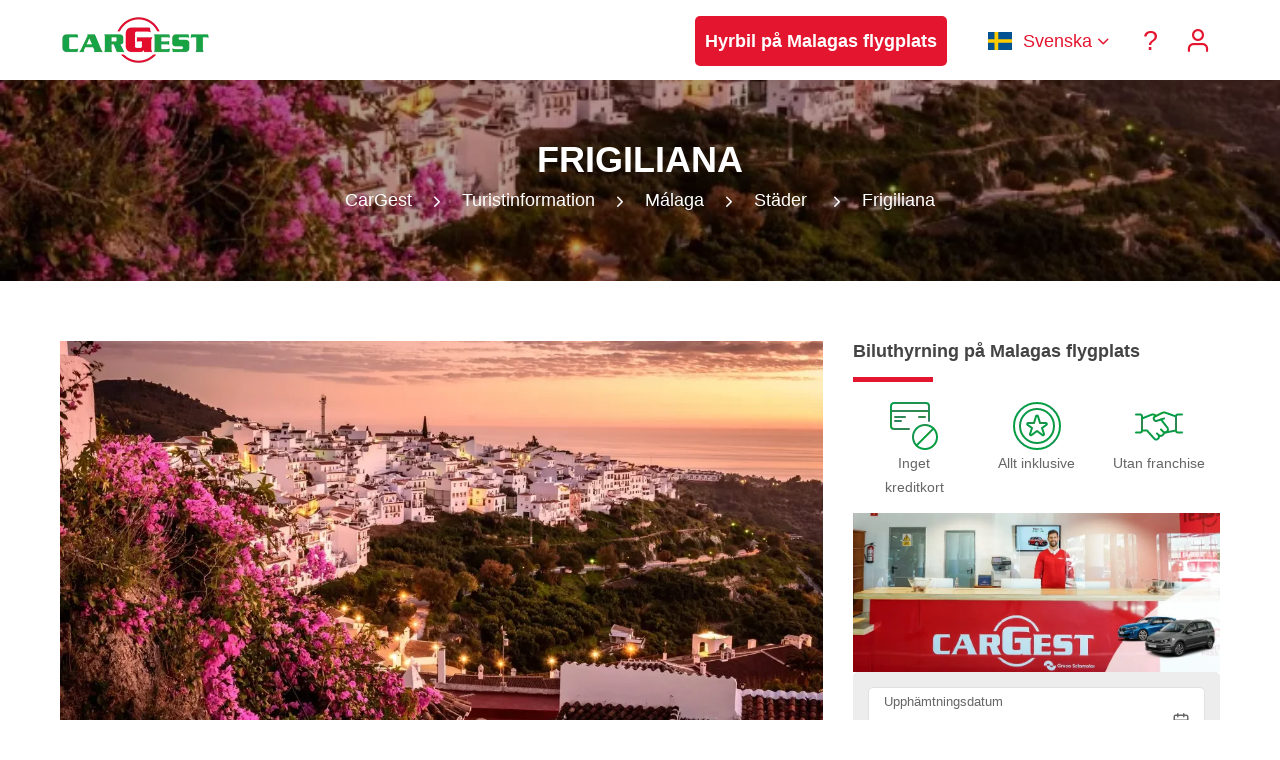

--- FILE ---
content_type: text/html
request_url: https://www.cargest.com/sv/info/malaga/stader/frigiliana/
body_size: 23767
content:
<!DOCTYPE html> <html lang="sv" class="no-js"> <head> <script>(function(w,d,s,l,i){w[l]=w[l]||[];w[l].push({'gtm.start':
new Date().getTime(),event:'gtm.js'});var f=d.getElementsByTagName(s)[0],
j=d.createElement(s),dl=l!='dataLayer'?'&l='+l:'';j.async=true;j.src=
'https://stape.cargest.com/zjgxvvcz.js?id='+i+dl;f.parentNode.insertBefore(j,f);
})(window,document,'script','dataLayer','GTM-NQJHTN2');</script> <script>
        function uet_report_conversion()
        {
            window.uetq = window.uetq || [];
            window.uetq.push('event', 'clic_en_buscador', {"event_label":"clic_en_buscador","event_category":"clic_en_buscador"});
        }
</script> <meta charset="UTF-8"> <meta name="viewport" content="width=device-width, initial-scale=1"> <meta name="theme-color" content="#E4152E" /> <link rel="shortcut icon" href="https://www.cargest.com/wp-content/uploads/favicon.ico" type="image/x-icon"> <meta http-equiv="x-dns-prefetch-control" content="on"> <link rel="dns-prefetch" href="https://maps.googleapis.com" /> <link rel="dns-prefetch" href="https://track.adform.net" /> <link rel="dns-prefetch" href="https://connect.facebook.net" /> <link rel="dns-prefetch" href="https://www.google.com" /> <link rel="dns-prefetch" href="https://www.google.es" /> <link rel="dns-prefetch" href="https://www.facebook.com" /> <link rel="dns-prefetch" href="https://www.google-analytics.com" /> <link rel="dns-prefetch" href="https://stats.g.doubleclick.net" /> <link rel="dns-prefetch" href="https://www.googletagmanager.com" /> <link rel="alternate" href="https://www.cargest.com/info/malaga/towns/frigiliana/" hreflang="x-default" /> <link rel="alternate" href="https://www.cargest.com/info/malaga/towns/frigiliana/" hreflang="en" /> <link rel="alternate" href="https://www.cargest.com/es/info/malaga/pueblos/frigiliana/" hreflang="es" /> <link rel="alternate" href="https://www.cargest.com/de/info/malaga/dorfer/frigiliana/" hreflang="de" /> <link rel="alternate" href="https://www.cargest.com/fr/info/malaga/villages/frigiliana/" hreflang="fr" /> <link rel="alternate" href="https://www.cargest.com/it/info/malaga/paesi/frigiliana/" hreflang="it" /> <link rel="alternate" href="https://www.cargest.com/nl/info/malaga/dorpen/frigiliana/" hreflang="nl" /> <link rel="alternate" href="https://www.cargest.com/da/info/malaga/byer/frigiliana/" hreflang="da" /> <link rel="alternate" href="https://www.cargest.com/no/info/malaga/byer/frigiliana/" hreflang="no" /> <link rel="alternate" href="https://www.cargest.com/sv/info/malaga/stader/frigiliana/" hreflang="sv" /> <link rel='dns-prefetch' href='//www.cargest.com' /> <link rel='dns-prefetch' href='//challenges.cloudflare.com' /> <style id='wp-img-auto-sizes-contain-inline-css' type='text/css'> img:is([sizes=auto i],[sizes^="auto," i]){contain-intrinsic-size:3000px 1500px} /*# sourceURL=wp-img-auto-sizes-contain-inline-css */ </style> <link rel='stylesheet' id='brnd-cf7-firma-css-css' href='https://www.cargest.com/wp-content/plugins/brnd-cf7-firma/assets/css/plugin.css' type='text/css' media='all' /> <link rel='stylesheet' id='contact-form-7-css' href='https://www.cargest.com/wp-content/plugins/contact-form-7/includes/css/styles.css' type='text/css' media='all' /> <link rel='stylesheet' id='ez-toc-css' href='https://www.cargest.com/wp-content/plugins/easy-table-of-contents/assets/css/screen.min.css' type='text/css' media='all' /> <style id='ez-toc-inline-css' type='text/css'> div#ez-toc-container .ez-toc-title {font-size: 120%;}div#ez-toc-container .ez-toc-title {font-weight: 500;}div#ez-toc-container ul li , div#ez-toc-container ul li a {font-size: 95%;}div#ez-toc-container ul li , div#ez-toc-container ul li a {font-weight: 500;}div#ez-toc-container nav ul ul li {font-size: 90%;}.ez-toc-box-title {font-weight: bold; margin-bottom: 10px; text-align: center; text-transform: uppercase; letter-spacing: 1px; color: #666; padding-bottom: 5px;position:absolute;top:-4%;left:5%;background-color: inherit;transition: top 0.3s ease;}.ez-toc-box-title.toc-closed {top:-25%;} .ez-toc-container-direction {direction: ltr;}.ez-toc-counter ul{counter-reset: item ;}.ez-toc-counter nav ul li a::before {content: counters(item, '.', decimal) '. ';display: inline-block;counter-increment: item;flex-grow: 0;flex-shrink: 0;margin-right: .2em; float: left; }.ez-toc-widget-direction {direction: ltr;}.ez-toc-widget-container ul{counter-reset: item ;}.ez-toc-widget-container nav ul li a::before {content: counters(item, '.', decimal) '. ';display: inline-block;counter-increment: item;flex-grow: 0;flex-shrink: 0;margin-right: .2em; float: left; } /*# sourceURL=ez-toc-inline-css */ </style> <link rel='stylesheet' id='cm-css' href='https://www.cargest.com/wp-content/themes/cargest/assets/css/style.css' type='text/css' media='all' /> <meta name="robots" content="max-image-preview:large,max-snippet:-1,max-video-preview:-1" /> <title>Guide till Frigiliana (Málaga) | CarGest</title> <meta property="og:title" content="Guide till Frigiliana (Málaga) | CarGest" /> <meta name="description" content="En av de mest kända byarna för sitt spektakulära landskap med smala vitkalkade gator över böljande kullar och vandring i bergen." /> <meta property="og:description" content="En av de mest kända byarna för sitt spektakulära landskap med smala vitkalkade gator över böljande kullar och vandring i bergen." /> <link rel="canonical" href="https://www.cargest.com/sv/info/malaga/stader/frigiliana/"> <meta property="og:url" content="https://www.cargest.com/sv/info/malaga/stader/frigiliana/" /> <meta property="og:image" content="https://www.cargest.com/wp-content/uploads/2022/12/frigiliana-sv.webp" /> <meta property="og:type" content="website" /> <meta property="og:locale" content="sv" /> <meta property="og:site_name" content="CarGest" /> <meta name="twitter:card" content="summary_large_image" /> <meta property="article:published_time" content="2022-12-28 23:00:00" /> <meta property="article:modified_time" content="2024-07-01 22:00:00" /> <meta name="author" content="CarGest" /> <meta name="publisher" content="CarGest" /> <meta property="article:publisher" content="https://www.facebook.com/cargest" /> <style> @font-face{font-display:swap;font-family:"Icon";font-style:normal;font-weight:400;src:url("/wp-content/themes/cargest/assets/fonts/icon.woff") format("woff")} .fa{display:inline-block;font-family:"Icon";font-style:normal;font-weight:400;font-size:inherit;text-rendering:auto;-webkit-font-smoothing:antialiased;-moz-osx-font-smoothing:grayscale;vertical-align:middle}.fa-alert-circle:before{content:"\e900"}.fa-arrow-down-circle:before{content:"\e901"}.fa-arrow-left-circle:before{content:"\e902"}.fa-arrow-right-circle:before{content:"\e903"}.fa-arrow-up-circle:before{content:"\e904"}.fa-award:before{content:"\e905"}.fa-bell:before{content:"\e906"}.fa-calendar:before{content:"\e92e"}.fa-camera:before{content:"\e907"}.fa-check-circle:before{content:"\e908"}.fa-chevron-down:before{content:"\e909"}.fa-chevron-left:before{content:"\e90a"}.fa-chevron-right:before{content:"\e90b"}.fa-chevron-up:before{content:"\e90c"}.fa-clock:before{content:"\e90d"}.fa-coffee:before{content:"\e90e"}.fa-compass:before{content:"\e90f"}.fa-credit-card:before{content:"\e910"}.fa-disc:before{content:"\e911"}.fa-droplet:before{content:"\e912"}.fa-eye:before{content:"\e913"}.fa-flag:before{content:"\e914"}.fa-gift:before{content:"\e915"}.fa-heart:before{content:"\e916"}.fa-help-circle:before{content:"\e917"}.fa-info:before{content:"\e918"}.fa-instagram:before{content:"\e919"}.fa-layers:before{content:"\e91a"}.fa-mail:before{content:"\e91b"}.fa-map-pin:before{content:"\e91c"}.fa-menu:before{content:"\e91d"}.fa-message-circle:before{content:"\e91e"}.fa-minus-circle:before{content:"\e91f"}.fa-phone:before{content:"\e920"}.fa-plus-circle:before{content:"\e921"}.fa-search:before{content:"\e922"}.fa-settings:before{content:"\e923"}.fa-share-2:before{content:"\e924"}.fa-shield:before{content:"\e925"}.fa-shopping-cart:before{content:"\e926"}.fa-slash:before{content:"\e927"}.fa-star:before{content:"\e928"}.fa-thumbs-up:before{content:"\e929"}.fa-twitter:before{content:"\e92a"}.fa-user:before{content:"\e92b"}.fa-x-circle:before{content:"\e92c"}.fa-zap:before{content:"\e92d"} /* COLORES */ /* VERDE */ .pri-bg,.btn.pri-bg{background-color:#03A243} .pri-text,a{color:#03A243} .btn.pri-bg{border-color:#03A243} .btn:hover,.btn:focus{background-color:#03A243;border-color:#03A243} /* ROJO */ .sec-bg{background-color:#E4152E} .sec-text{color:#E4152E} .sec-border{border-color:#E4152E;border-top-color:#E4152E!important;border-bottom-color:#E4152E!important;border-left-color:#E4152E!important;border-right-color:#E4152E!important} .btn.sec-bg,.btn.ter-bg:hover,.sec-bg{background-color:#E4152E} a:hover,a:focus,.btn-link:hover,.footer-top ul li a:hover{color:#E4152E} .btn.sec-bg,.btn.ter-bg:hover{border-color:#E4152E} .btn{background-color:#E4152E;border-color:#E4152E} .btn.pri-bg:hover{background-color:#E4152E;border-color:#E4152E} /* AMARILLO */ .ter-bg{background-color:#FFB600} .ter-text{color:#FFB600} .btn.sec-bg:hover,.btn.ter-bg{background:#FFB600} .btn.sec-bg:hover,.btn.ter-bg{border-color:#FFB600} .form-control:focus{border:1px solid #03A243;outline:none} /* BLANCO */ .white-bg{background-color:#FFF} .white-text{color:#FFF} .white-link,.white-link:hover{color:#FFF} .white-txt{color:#FFF!important} .btn,.btn:hover,.btn:focus,input[type="submit"],.footer-bottom,.footer-bottom p{color:#FFF} .white-rgba{background:rgba(255,255,255,0.8)} /* GRIS COLOR */ .grey-bg,.form-control,blockquote{background:#F1F1F1} .form-control{border:1px solid #CCC} body, .breadcrumb-div a{color:#666} h1,h2,h3,h4,h5,h6{color:#444} /* FONT-SIZE */ sub,sup{font-size:75%} figcaption,small,.small{font-size:14px;line-height:18px} body{font-size:18px} h1{font-size:36px} h1,h2{text-transform:uppercase;word-break:break-word} h2,h3{font-size:28px} h4,.btn .fa,legend{font-size:20px} h5,h6{font-size:18px} .l24px{line-height:24px} .l30px{line-height:30px} .l36px{line-height:36px} .l48px{line-height:48px} .l80px{line-height:80px} .f24px{font-size:24px} .f30px{font-size:30px} .f36px{font-size:36px} .f48px{font-size:48px} /* HEADER */ .header{height:80px;padding:0} .logo{margin:15px 0;width:150px} .menu-toggle{color:#E4152E;display:none;line-height:16px;float:right;margin:25px 10px} .sf-menu{width:100%;float:none;display:block;z-index:9997;height:80px;margin:0;padding:0} .sf-menu,.sf-menu *{list-style:none outside none;margin:0;padding:0;z-index:9997} .sf-menu a{color:#E4152E;margin:0;text-decoration:none;display:block;position:relative;line-height:30px;padding:25px 10px} .sf-menu li{margin:0;display:inline-block;position:relative;text-align:left;} .sf-menu a:hover{color:#03A243} .sf-menu > li.menu-item-has-children > a{padding:25px 20px 25px 10px} .sf-menu > li.menu-item-has-children > a::after{content:"\e909";font-family:'Icon';position:absolute;right:0} .sf-menu ul{position:absolute;top:-999em;background:#FFF} .sf-menu ul li{display:block;width:100%;padding:0;float:left;position:relative;white-space:nowrap} .sf-menu ul li a{padding:20px 30px 20px 20px;margin:0;line-height:15px} .sf-menu ul li li,.sf-menu ul li li li{display:block;width:100%} .sf-menu li li a{transition:none;text-align:left} .sf-menu li:hover ul,.sf-menu li.sfhover ul{left:0;z-index:999} .sf-menu > li:hover > ul,.sf-menu > li.sfhover > ul{top:100%} .sf-menu li:hover li ul,.sf-menu li.sfhover li ul,.sf-menu li li:hover li ul,.sf-menu li li.sfhover ul{top:-999em} .sf-menu li li:hover ul,.sf-menu li li.sfhover ul,.sf-menu li li li:hover ul,.sf-menu li li li.sfhover ul{left:0;top:0;left:0} .sf-menu li li ul{left:100%!important} .subarrow{display:none} .subarrow.inactive{opacity:.3} .absolute{position:relative;top:181px;z-index:999;height:0} .sticky{position:sticky;top:0} .search-form{height:90px;display:none;} /* BREADCRUMBS */ .sub-header{background-repeat:no-repeat;background-size:cover;margin:0;position:relative;background-position:center} .sub-header-wrapper{padding:60px 0;text-align:center} .sub-header-wrapper h1{font-size:36px;z-index:1;position:relative;line-height:40px;margin:0;color:#FFF} .sub-header-wrapper ol{margin:0;padding:0;position:relative;z-index:1} .sub-header-wrapper li{display:inline-block;line-height:40px;list-style:outside none none;margin:0;padding:0 8px;position:relative} .sub-header-wrapper .separator::after{content:"\e90b";font-family:'Icon';vertical-align:middle;color:#FFF} .breadcrumb-div div{display:inline-block} /* HOME */ .z-index-1{z-index:1} .home-box{z-index:1;position:relative;padding:24px} .home-box p{margin:0} .benefits{margin:30px auto 0;padding:0;display:inline-block} .benefits li{list-style:outside none none;min-height:6em} .benefits img{width:48px;margin:0 auto} .benefits p{padding:0 15%} /* POST */ .post{overflow:hidden} .post p {margin:0} .post small{display:none} .post-btn{opacity:0;transition:opacity .2s ease-in-out} .post:hover .post-title{bottom:70px} .post:hover .post-title p{color:#555} .post:hover .post-btn{opacity:1} .post-title{position:relative;bottom:0;background:#FFF;transition:bottom .3s ease-in-out;height:70px} .post-desc{width:100%;white-space:nowrap;overflow:hidden;text-overflow:ellipsis;margin:0} .post-title h3{padding-top:10px;font-size:18px;line-height:20px;font-weight:700} .post-title p{padding-bottom:10px;color:#555} .post-archive{line-height:45px;white-space:nowrap;overflow:hidden;text-overflow:ellipsis} /* SIDEBAR */ .sidebar-widget{margin:0 auto 30px auto;padding:0;position:relative} .sidebar-widget img{max-width:100%} .sidebar-widget .search-form label{display:block} .sidebar-widget .search-submit{text-transform:uppercase} .sidebar-widget ul{padding:0;margin:0} .sidebar-widget ul li{list-style:none} .sidebar-widget ul li ul{padding-left:15px;margin:2px auto 0} .sidebar-widget ul li ul li{margin:0 auto} .sidebar-widget ul li a{display:inline-block;padding-left:15px;position:relative} .sidebar-widget ul li a:after{content:'\e90b';font-family:'Icon';left:0;position:absolute;top:0;right:0} /* GALERIAS */ .gallery{position:relative} .gallery .scroller{scroll-snap-type:x mandatory;-ms-scroll-snap-type:x mandatory;overflow-y:hidden;display:flex;align-items:flex-start;-webkit-overflow-scrolling:touch} .gallery article{scroll-snap-align:start;position:relative;min-height:45px;margin-bottom:15px} .gallery .prev:hover i,.gallery .next:hover i{color:#E4152E} .gallery.two article{min-width:50%} .gallery.three article{min-width:33.33333333%} .gallery.four article{min-width:25%} .gallery.six article{min-width:16.66666667%} *{scrollbar-width:thin;scrollbar-color:#03A243 #F1F1F1} *::-webkit-scrollbar{width:10px;height:5px;padding:0 15px;cursor:pointer} *::-webkit-scrollbar-track{background:#F1F1F1} *::-webkit-scrollbar-thumb{background-color:#03A243;border-radius:0} /* FAQS */ .faqs-home h4{cursor:pointer;position:relative;padding:15px 45px;margin:0;line-height:36px} .faqs-home h4:before{content:"\e90b";cursor:pointer;font-family:"Icon";padding:0;position:absolute;left:0;top:0;width:25px;margin:15px;line-height:36px} .faqs{border-bottom:1px solid #CCC} .faqs h2, .faqs h4, .faqs p{cursor:pointer;position:relative;padding:15px 45px;margin:0;border:1px solid #CCC;border-bottom:0} .faqs h2:before,.faqs h4:before{content:"\e90b";cursor:pointer;font-family:"Icon";padding:0;position:absolute;left:0;top:0;width:25px;margin:15px;line-height:36px} .faqs h2:hover,.faqs h4:hover{color:#03A243} .faqs h2.ui-state-active:before,.faqs h4.ui-state-active:before,.faqs-home h4.ui-state-active:before{content:"\e909"} .faqs p{background:#FFF} .faqs h2{background:#DDD} .faqs div{display:inline} /* REVIEWS */ .reviews .grey-bg{border:1px solid #CCC} .reviews .head{background:#DDD;padding:15px 30px;overflow:auto} .reviews h5{margin:0} .reviews h5 span,.reviews-home h5 span{font-weight:700} .reviews h5 i{vertical-align: bottom} .reviews .description{border-top:1px solid #CCC;padding:30px} /* TARIFAS */ td i, td em{font-style:normal} td i:before {content:"\e92c";font-family:"Icon";color:#E4152E;font-weight:700;margin-right:10px} td em:before {content:"\e908";font-family:"Icon";color:#03A243;font-weight:700;margin-right:10px} /* MODALES */ .overlay{position:fixed;top:0;left:0;width:100%;height:100%;opacity:0;z-index:-1;background:#000} .overlay.active{opacity:.5;z-index:9998} [class^="modal-"]{position:fixed;overflow-y:auto;top:50%;left:50%;margin-top:-290px;margin-left:-290px;padding:30px;height:580px;width:580px;visibility:hidden;opacity:0} [class^="modal-"].active{visibility:visible;z-index:9998;opacity:1} .close{cursor:pointer;color:#03A243;padding:0;text-decoration:none;line-height:30px;height:30px;width:100%;text-align:right;display:block} .close:hover,a.close:focus{text-decoration:none;color:#E4152E} .close i{vertical-align:baseline} /* FOOTER */ .footer-bottom{position:relative;z-index:3} .footer-bottom p{margin:0} .footer-bottom .text-left a{text-decoration:underline} .footer-bottom .text-left a:hover{text-decoration:none;color:#FFF} .footer-bottom .text-right a{margin:0 10px} .footer-bottom .text-right i{vertical-align:bottom} /* COOKIES */ .ac-pix-aviso-content{padding:50px;text-align:left;position:fixed;bottom:0;left:0;width:100%;min-height:20px;max-height:400px;color:#FFF;z-index:9996;background:#E4152E} .ac-pix-aviso-hidden{display:none} .ac-pix-aviso-here{color:#FFF;text-decoration:underline;cursor:pointer} .ac-pix-aviso-here:hover{color:#FFF;text-decoration:none} .ac-pix-aviso-accept{background:#FFF;color:#E4152E;border-color:#FFF} .ac-pix-aviso-config{color:#FFF!important;border-color:#FFF!important} .ac-pix-aviso-config:hover,.ac-pix-aviso-config:focus{background:#E4152E!important;border-color:#E4152E!important} /* CONTACT FORM 7 */ /* .wpcf7{margin:0;padding:0} .wpcf7 .screen-reader-response{position:absolute;overflow:hidden;clip:rect(1px,1px,1px,1px);height:1px;width:1px;margin:0;padding:0;border:0} .wpcf7-response-output{margin:0;padding:10px;border:1px solid;margin-bottom:15px} .wpcf7 form.sent .wpcf7-response-output{color:#03A243;border:1px solid #03A243} .wpcf7 form.aborted .wpcf7-response-output,.wpcf7 form.failed .wpcf7-response-output,.wpcf7-not-valid,.wpcf7 form.spam .wpcf7-response-output,.wpcf7 form.invalid .wpcf7-response-output,.wpcf7 form.unaccepted .wpcf7-response-output{color:#E4152E;border:1px solid #E4152E} .wpcf7-form-control-wrap{position:relative} .wpcf7-not-valid-tip{position:relative;color:#E4152E;font-size:15px;font-weight:400;display:block;bottom:45px;padding:0 15px;left:0;height:0;line-height:45px;width:100%;text-align:right;z-index:1} .use-floating-validation-tip span.wpcf7-not-valid-tip{position:absolute;top:20%;left:20%;z-index:100;border:1px solid #E4152E;background:#fff;padding:.2em .8em} .wpcf7-list-item{display:inline-block;margin:0 0 0 1em} .wpcf7-list-item-label::before,.wpcf7-list-item-label::after{content:" "} .wpcf7 form.init .wpcf7-response-output,.wpcf7-display-none,.checkbox .wpcf7-not-valid-tip,.wpcf7 div.ajax-error{display:none} .wpcf7 .ajax-loader{display:none!important} .wpcf7 .wpcf7-recaptcha iframe{margin-bottom:0} .wpcf7 input[type="file"]{cursor:pointer} .wpcf7 input[type="file"]:disabled{cursor:default} */ .wpcf7-form.submitting .wpcf7-submit{pointer-events:none} /* OTROS */ .text-uppercase{text-transform:uppercase} #pickDate,#returnDate,#fm1,#fm2{caret-color:transparent} .blog figure,.blog img{max-width:560px;margin:0 auto;height:auto} .blog figure {color:#000;border-radius:15px;border:2px solid #03a243;box-shadow:0px 10px 30px -5px #00000038;padding:15px;background:#03a2430a;} .div-left{float:left} .div-right{float:right} [class^="show-"]{width:49%;display:inline-block} .page,.section{padding-top:60px;padding-bottom:60px} .strong{font-weight:700;line-height:20px} .section-background{padding:90px 0;background-repeat:no-repeat;background-size:cover;background-position:center;position:relative;background-color:rgba(0,0,0,0.3);background-blend-mode:multiply;} .email-rpd:before{content:"\0072\0070\0064\0040\0063\0061\0072\0067\0065\0073\0074\002E\0063\006F\006D";} .dark-overlay{background:rgba(0,0,0,0.3);height:100%;left:0;position:absolute;top:0;width:100%;pointer-events:none} .separador{width:80px;border-bottom:5px solid;margin-bottom:15px;display:inline-block} .sprite{border-radius:50%;width:80px;height:80px;display:inline-block;text-align:center;line-height:80px!important;font-size:24px!important} .sprite-img{width:100px;height:100px;display:inline-block;padding:26px} .m15pxt{margin-top:15px} .m15pxb{margin-bottom:15px} .m30pxt{margin-top:30px} .m30pxb{margin-bottom:30px} .p30px{padding:30px} ::-moz-selection{background:#03A243;color:#FFF} ::selection{background:#03A243;color:#FFF} /* RESPONSIVE CSS */ @media (max-width:1599px){ .gallery.four article{min-width:33.33333333%} .gallery.six article{min-width:25%} } @media (max-width:1199px){ .gallery.three article,.gallery.four article{min-width:50%} .gallery.six article{min-width:33.33333333%} } @media (max-width:1023px){ .menu-toggle{display:block} .sf-menu{display:none;text-align:left;position:absolute;z-index:9997;right:0;top:80px;margin:0;padding:0;height:auto;overflow:hidden} .sf-menu a,.sf-menu > li.menu-item-has-children > a{padding:15px} .sf-menu li{width:100%;margin:0} .sf-menu li a,.sf-menu ul li:last-child a{margin:0} .sf-menu > li.menu-item-has-children > a::after,.sf-menu > li > ul > li.menu-item-has-children > a::after{content:""} .sf-menu ul{position:static!important;display:none!important;width:100%;margin:0} .sf-menu li.current_page_ancestor > ul,.sf-menu .current-menu-parent > ul,.sf-menu .current_page_parent > ul{display:block!important} .openmenu > ul{display:block!important} .subarrow{display:block;font-size:24px;line-height:24px;position:absolute;top:0;right:0;cursor:pointer;padding:15px;width:100%;text-align:right} .sub-menu a{padding-left:30px!important} .sub-menu .sub-menu a{padding-left:45px!important} .page{padding:30px 0} .benefits{margin:0 0 15px} .col-md-4:last-child .home-box{margin:0} .home-box{margin-bottom:15px} .footer-bottom .text-left,.footer-bottom .text-right{text-align:center} .footer-bottom .text-left p{line-height:18px;margin:15px auto} .search-form{height:inherit;display:block;} } @media (max-width:767px){ h1{font-size:30px} h2{font-size:24px} p{line-height:24px} h5{line-height:28px} .header{height:60px} .sf-menu{top:60px} .menu-toggle{margin:15px 10px} .logo{margin:5px 0} .l80px{line-height:60px} .page{padding:15px 0} .section,.section-background{padding-top:60px;padding-bottom:60px} .section-background h1{font-size:36px} .section-background h3{font-size:24px} .gallery.two article,.gallery.three article,.gallery.four article,.gallery.six article{min-width:100%} .m30pxt{margin-top:15px} .m30pxb{margin-bottom:15px} [class^="modal-"]{margin:0;top:0;left:0;margin:0;width:100%;max-height:100%;height:100%} .m-text-center{text-align:center} .blog img{max-width:100%} } @media (max-width:479px){ .logo{margin:13px 0;width:102px;height:34px} .btn{display:block;width:100%;padding:5px 0} [class^="show-"]{width:49%;display:inline-block} p{line-height:23px} .benefits li{margin:0} .section,.section-background{padding-top:15px;padding-bottom:15px} .post-title{height:inherit;margin-bottom:15px} .post:hover .post-title{bottom:0} .post-btn{opacity:1} .gallery.three .scroller{margin-bottom:0} .gallery.three .prev,.gallery.three .next{margin-bottom:12px} [class^="modal-"]{padding:15px} .ac-pix-allow-all,.ac-pix-disallow-all{margin:15px 0 0 0} .ac-pix-aviso-content{padding:15px} .sub-header-wrapper{padding:15px 0} .sub-header-wrapper h1{font-size:24px;line-height:28px} .table-responsive .text-center{text-align:left} .mobile-sticky{display:block;position:fixed;bottom:0;width:100%;z-index:2;padding:15px 0} } </style> <style> /* vwl2022 */ .block{ display:block; } .flex{ display:flex; } .w-full{ width: 100%; } .vwl-hidden{ display: none !important } .sf-menu .cta_menu>a { background: #e4152e; color: #fff; display: block; font-weight: 700; line-height: 30px; text-align: center; padding: 10px; } li.cta_menu { padding: 1rem; } @media screen and (min-width: 1024px){ .cta_menu+.cta_menu { padding-left: 0; } } @media screen and (max-width: 1023px){ .cta_menu+.cta_menu { padding-top: 0; } } @media screen and (max-width: 1280px) and (min-width: 1024px){ html[lang="es"] .sf-menu .cta_menu>a { font-size: 1rem; padding: 8px; } html[lang="es"] li.cta_menu { padding: 2px; } } .sf-menu .sub-menu a[hreflang], .sf-menu a[href="#pll_switcher"]{ position: relative; padding-left: 55px !important; } .sf-menu .sub-menu a[hreflang]:before, .sf-menu a[href="#pll_switcher"]:before { content: ""; position: absolute; width: 1.3333333em; height: 1em; left: 20px; top: 50%; transform: translateY(-50%); background-repeat: no-repeat; } .sf-menu .sub-menu a[hreflang="es"]:before, html[lang="es"] a[href="#pll_switcher"]:before{ background-image: url('/wp-content/themes/cargest/assets/images/flags/es.svg') } .sf-menu .sub-menu a[hreflang="en"]:before, html[lang="en"] a[href="#pll_switcher"]:before{ background-image: url('/wp-content/themes/cargest/assets/images/flags/en.svg') } .sf-menu .sub-menu a[hreflang="de"]:before, html[lang="de"] a[href="#pll_switcher"]:before{ background-image: url('/wp-content/themes/cargest/assets/images/flags/de.svg') } .sf-menu .sub-menu a[hreflang="fr"]:before, html[lang="fr"] a[href="#pll_switcher"]:before{ background-image: url('/wp-content/themes/cargest/assets/images/flags/fr.svg') } .sf-menu .sub-menu a[hreflang="it"]:before, html[lang="it"] a[href="#pll_switcher"]:before{ background-image: url('/wp-content/themes/cargest/assets/images/flags/it.svg') } .sf-menu .sub-menu a[hreflang="nl"]:before, html[lang="nl"] a[href="#pll_switcher"]:before{ background-image: url('/wp-content/themes/cargest/assets/images/flags/nl.svg') } .sf-menu .sub-menu a[hreflang="da"]:before, html[lang="da"] a[href="#pll_switcher"]:before{ background-image: url('/wp-content/themes/cargest/assets/images/flags/da.svg') } .sf-menu .sub-menu a[hreflang="no"]:before, html[lang="no"] a[href="#pll_switcher"]:before{ background-image: url('/wp-content/themes/cargest/assets/images/flags/no.svg') } .sf-menu .sub-menu a[hreflang="sv"]:before, html[lang="sv"] a[href="#pll_switcher"]:before{ background-image: url('/wp-content/themes/cargest/assets/images/flags/sv.svg') } .sf-menu .sub-menu a[hreflang="pl"]:before, html[lang="pl"] a[href="#pll_switcher"]:before{ background-image: url('/wp-content/themes/cargest/assets/images/flags/pl.svg') } .flex-wrap{ flex-wrap: wrap; } .flex-items-center{ display: flex; align-items: center; justify-content: center; } .footer-logo{ max-width: 100%; filter: brightness(0)invert(1); height: auto; width: auto; } /* banner promocional */ #promotional { display: none; } #promotional b{ display:block; } .countdown_time{ display: inline-block; } #promotional { background: rgb(3 162 67 / 75%); color: #fff; padding: 1rem 0; width:100%; z-index: 1; } #promotional > div.container{ display:flex; align-items: center; justify-content: space-between; gap: 1.5rem; } #promotional > div.container:before, #promotional > div.container:after{ display: none; } .promo_cta.btn { background: #fff; color: #03A243; border-color: #fff; } /* .section-background.with_promo{ padding-top:0px; } */ @media screen and (max-width: 767px){ #promotional{ flex-direction: column; } #promotional > div.container{ gap: 1.5rem; flex-direction: column; font-size: 1rem; } } /* rediseño best option */ .opt_premium { color: #000; border-radius: 15px; border: 2px solid #03a243; box-shadow: 0px 10px 30px -5px #00000038; padding-bottom: 25px; background: #03a2430a; margin-top: -2px; /* offset bordertop de la tabla*/ } .opt_premium h3 { margin-left: 0; margin-right: 15px; } .opt_premium tr:last-child td { border: 0; } @media screen and (max-width: 1024px){ .opt_premium{ margin-top: 35px; } } .opt_premium td { border-color: #03a243; /* font-size: 1.15em; */ } .opt_standard thead th { border: 0; text-align: left; } .opt_premium thead th { display: flex; align-items: center; } .pill { font-size: 14px; position: relative; padding: 5px 10px 5px 30px; display: inline-flex; border: 1px solid #03a243; background-color: #fff; align-items: center; justify-content: center; border-radius: 15px; font-weight: 100; color: initial; font-style: italic; user-select: none; } .pill:before { content: ""; width: 7px; height: 7px; border-radius: 100%; background-color: #03a243; position: absolute; left: 13px; animation: pulse 2s infinite; top: 10px; } @keyframes pulse { 0% { transform: scale(0.95); box-shadow: 0 0 0 0 #03a243; } 70% { transform: scale(1); box-shadow: 0 0 0 7px rgba(51, 217, 178, 0); } 100% { transform: scale(0.95); box-shadow: 0 0 0 0 rgba(51, 217, 178, 0); } } /* restyle tips */ .home-box.new_home-box { background: #f5fbf7; /* color: #fff; */ background-blend-mode: multiply; /* border: 2px solid #03a243; */ border-radius: 15px; } .new_home-box .sprite-img { border-radius: 15px; box-shadow: 0 3px 20px -5px #03a243; margin-bottom: 20px; } .new_home-box a { font-weight: bold; text-decoration: underline; } /* .new_home-box h4 { color: #fff; } */ #tips .dark-overlay { background-color: hsl(144deg 100% 16% / 45%); background-blend-mode: multiply; } /* flotas */ .flotas_info { display: flex; flex-wrap: wrap; } /* newsletter/prefooter */ .prefooter { margin-bottom: -60px; margin-top: 30px; background: #f1f1f1; padding: 50px 0; } .prefooter .wpcf7-list-item { margin: 0; } .prefooter input.btn { width: auto; padding-left: 15px; padding-right: 15px; } .prefooter h5{ font-size: 28px; } @media screen and (max-width: 1023px){ .prefooter { margin-bottom: -30px; padding: 30px 0; } } @media screen and (max-width: 767px){ .prefooter { margin-bottom: -15px; padding: 15px 0; } } /* buscador sticky en sidebar */ @media screen and (min-width: 1024px){ .sticky-15{ position: sticky; top: 30px; } } /* paginacion nueva */ .new_pagination { display: flex; align-items: center; justify-content: center; gap: 5px; padding-top: 35px; border-top: 1px solid #c9c9c9; margin-top: 40px; } .new_pagination .prev_page { margin-right: 15px; } .new_pagination .next_page { margin-left: 15px; } .page_item a { border: 1px solid #03a243; width: 40px; height: 40px; display: flex; align-items: center; justify-content: center; border-radius: 5px; color: #03a243; transition: .2s ease; } .page_item.active a { background: #03a243; color: #fff; } .page_item a:hover { background: #03a243; color: #fff; } .new_pagination i { font-size: 35px; } /* cambio de sitio para iconos en faqs */ .faqs h2, .faqs h4, .faqs p { padding-left: 15px; padding-right: 45px; } .faqs h2:before, .faqs h4:before { left: unset; right: 0; } /* listado de categorias para navegacion */ .categories_list { display: flex; flex-wrap: wrap; gap: 1rem; padding: 30px 15px; margin-bottom: 15px; justify-content: center; } .categories_list .category_item { padding: 5px 35px; border-radius: 15px; border: 2px solid #03903c; transition: .2s ease; color: #03903c; cursor: pointer; } .categories_list .category_item:hover { background: #03903c; color: #fff; } /* redondeado general */ .btn, .sf-menu .cta_menu>a, article.post img{ border-radius: 5px; } #caracteristicas .row img { border-radius: 5px; overflow: hidden; padding: 0; object-fit: cover; } @media screen and (max-width: 1023px){ #caracteristicas .row img { height: auto; } } /* bg para reviews landing */ .reviews-home article { background: #fff; border-radius: 5px; padding-top: 15px; padding-bottom: 15px; margin: 5px; margin-bottom: 15px; } /* imagen reviews */ .review-img{ position: relative; /* z-index: 1; */ display: flex; margin: 0 auto; justify-content: center; gap: 1rem; } .review-img img{ display: block; width: auto; } .float-none{ float: none } /* nuevo buscador */ #search{ padding:0; /* padding-top:100px; */ } .search_content-wrap { padding:50px; position: relative; } .main-search{ padding: 15px; display: flex; gap: 15px; border-radius: 5px; background: #ededed; margin-bottom: 15px; } .main-search:after, .main-search:before{ display: none } .main-search .search-group { position: relative; border: 1px solid #e0e1e3; display: flex; border-radius: 5px; flex-grow: 1; background:#fff; } .main-search .calendar:first-child { border-right:1px solid #e0e1e3; } .main-search .form-control{ border: 0; padding: 0; width: auto; height: auto; line-height: 1; user-select: none; } .main-search .form-control:not([disabled]){ cursor: pointer; } .main-search .form-control#dpromo{ cursor: text } .main-search .calendar, .search-group.search-group_promo { flex-grow: 1; padding: 7px 15px 5px; } .main-search .calendar { width: 50%; } .search_label { font-size: 13px; line-height: 1; display: block; } .main-search .form-control{ opacity:1; background:transparent; } .search-group.search-group_promo { flex-grow: initial; flex-direction: column; } .main-search .form-control#dpromo { width: 120px; } input#search-desktop { padding-left: 15px; padding-right: 15px; height: auto; width: auto; max-width: 450px; margin: 0 auto; flex-grow: 1; } .main-search .calendar:after{ bottom: 0; top: unset; line-height: 35px; } .calendar.calendar_time:after{content:"\e90d";} .picker { position: absolute; left: 0; right: 0; } .picker>.xdsoft_datetimepicker { position: absolute; background: #fff; width: calc(100% + 2px); left: 0; padding: 15px; /* padding-bottom: 0; */ border-radius: 0 0 5px 5px; border: 1px solid #e0e1e3; border-top: 0; left: -1px !important; } .xdsoft_datetimepicker .xdsoft_datepicker { margin: 0 !important; } .xdsoft_calendar table { table-layout: fixed; } .picker>.xdsoft_datetimepicker{ font-size: 12px; } .blog-search .search-group { width: 100%; flex-wrap: wrap; max-width: none !important; } .blog-search{ flex-wrap: wrap !important; flex-direction: column; } .custom_title_reviews,.custom_title_reviews>* { font-size: 28px !important; font-weight: 700 !important; margin: 0 auto 15px !important; text-transform: uppercase !important; word-break: break-word !important; display: block !important; color: #444 !important; } .new_subtitle { margin: 0 auto 15px; font-weight: 700; font-size: 28px; } @media screen and (max-width: 1600px){ .main-search{ flex-wrap: wrap; } } @media screen and (min-width: 1121px){ .main-search .search-group { max-width: calc(50% - 91px); } } @media screen and (max-width: 1120px){ .main-search .search-group { width: 100%; } } @media (min-width: 1024px) and (max-width: 1600px){ .blog-search .calendar { width: 100%; } .blog-search .calendar:first-child { border-bottom: 1px solid #e0e1e3; border-right: 0; } } @media screen and (max-width: 550px){ .main-search .calendar { width: 100%; } .search-group { flex-wrap: wrap; } .main-search .calendar:first-child { border-bottom: 1px solid #e0e1e3; border-right: 0; } } #promotional[data-vouchers="0"] { display: none !important; } /* #promotional #cta_landing { display: none; } */ /* flotas 2024 */ .flotas_info { display: flex; flex-wrap: wrap; } .vehicle_info { display: flex; align-items: center; gap: 1.5rem; } .vehicle_title { display: flex; flex-direction: column; align-items: flex-start; text-align: left; } .fleet_group { margin-top: 5px; font-weight: 100; font-size: 10px; text-transform: uppercase; letter-spacing: 1px; color: #E4152E; border: 1px solid #E4152E; border-radius: 20px; padding: 2px 6px 1px; } .fleet_item .price>span { /* color: #03A243; */ font-weight: 700; } .fleet_item .price.price_weekly > span { font-size: .9rem; } .fleet_item .price.price_day > span { font-size: 1rem; } .fleet_item .price { flex-direction: column; text-align: left; padding: 3px 0; font-size: 12px; color: #949494; } .fleet_item .td_fleet_prem *{ color: #03A243; } .fleet_table .th_fleet { text-align: left; padding: 15px; } .tr_fleet, .thead_fleet { display: flex; align-items: center; border-bottom: 1px solid #D9D9D9; } .th_fleet,.td_fleet { flex-grow: 1; width: 100%; padding: 15px; text-align: left; } .fleet_table .th_fleet { font-weight: bold; } .btn.cta_fleet { font-size: 14px; padding: 5px 14px 6px; line-height: 1; display: inline; } .btn.cta_fleet { font-size: 14px; padding: 5px 14px 6px; line-height: 1; display: inline; } .fleet_table { font-size: 1rem; /* width: 1000px; */ /* max-width: 100%; */ margin: 0 auto; table-layout: fixed; } #select_segment { border: 0; display: flex; align-items: center; justify-content: center; text-align: center; margin: 0 auto; padding: 3px 10px 3px 15px; background: #f5f5f5; border-right: 15px solid #f5f5f5; border-radius: 100px; font-size: 16px; box-shadow: 0 0 1px 1px #e3e3e3; transition: .1s linear; } :hover#select_segment { background: #efefef; border-color: #efefef; } .fleet_wrap { margin: 30px auto; padding-right: 1rem; width: 1000px; max-width: 100%; } .fleet_item img { width: 150px; height: auto; max-height: 100px } .label_price { margin-bottom: 3px; display: block; font-size: 0.8em; font-weight: bold; } .load-more__btn-wrap .btn { font-size: 16px; background: transparent; color: #de2635; } .load-more__btn-wrap .btn:hover { border-color: #de2635; background: #de26350d; color: #de2635; } /* responsive flotas nuevo 2024 */ @media screen and (min-width: 768px){ .label_price { display: none; } .fleet_wrap { max-height: 610px; overflow: hidden; overflow-y: auto; } } @media screen and (max-width: 767px){ .tr_fleet { flex-wrap: wrap; padding: 15px; } .td_fleet.td_fleet_title { padding: 0; } .td_fleet { width: 50%; flex-grow: unset; } .td_fleet.td_fleet_img img { max-height: 80px; width: auto; } .btn.cta_fleet { display: flex; align-items: center; justify-content: center; width: 120px; /* margin-left: auto; */ height: auto; padding: 8px; } .fleet_wrap { padding: 0; } .th_fleet, .td_fleet { padding: 0 0 10px; } .td_fleet.td_fleet_img {/* width: auto; */} .td_fleet_cta { margin-left: auto; padding: 0; } .thead_fleet { display: none; } .load-more__btn-wrap { max-width: 90%; margin: 0 auto; } } svg#loader-1 { /* width: 12px; */ height: 1em; width: 1em; margin-left: 10px; } </style> <style id='safa-cf7-human-inline-css' type='text/css'> .human-email{display:none!important} .human-email{display:none!important} /*# sourceURL=safa-cf7-human-inline-css */ </style> <link rel='stylesheet' id='dp-css' href='https://www.cargest.com/wp-content/themes/cargest/assets/css/jquery.datetimepicker.min.css' type='text/css' media='all' /> </head> <body class="parking"> <noscript><iframe src="https://stape.cargest.com/ns.html?id=GTM-NQJHTN2" height="0" width="0" style="display:none;visibility:hidden"></iframe></noscript> <header class="header white-bg"> <div class="container"> <div class="header_container"> <div class="header-left"> <a href="https://www.cargest.com/sv/" title="CarGest - Biluthyrning" rel="home" class="ads-logo"><img loading="lazy" src="https://www.cargest.com/wp-content/uploads/2021/07/cargest.webp" alt="CarGest" height="50" width="150" class="logo"></a> </div> <nav class="header-center"> <div class="menu-principal-sv-container"><ul id="menu-principal-sv" class="sf-menu text-right white-bg"><li class="cta_menu"><a href="https://www.cargest.com/sv/hyrbil-malaga-flygplats/">Hyrbil på Malagas flygplats</a></li> <li class="menu-item-has-children"><a href="#pll_switcher">Svenska</a> <ul class="sub-menu"> <li><a href="https://www.cargest.com/info/malaga/towns/frigiliana/" hreflang="en" lang="en">English</a></li> <li><a href="https://www.cargest.com/es/info/malaga/pueblos/frigiliana/" hreflang="es" lang="es">Español</a></li> <li><a href="https://www.cargest.com/de/info/malaga/dorfer/frigiliana/" hreflang="de" lang="de">Deutsch</a></li> <li><a href="https://www.cargest.com/fr/info/malaga/villages/frigiliana/" hreflang="fr" lang="fr">Français</a></li> <li><a href="https://www.cargest.com/it/info/malaga/paesi/frigiliana/" hreflang="it" lang="it">Italiano</a></li> <li><a href="https://www.cargest.com/nl/info/malaga/dorpen/frigiliana/" hreflang="nl" lang="nl">Nederlands</a></li> <li><a href="https://www.cargest.com/da/info/malaga/byer/frigiliana/" hreflang="da" lang="da">Dansk</a></li> <li><a href="https://www.cargest.com/no/info/malaga/byer/frigiliana/" hreflang="no" lang="no">Norsk</a></li> <li><a href="https://www.cargest.com/pl/" hreflang="pl" lang="pl">Polski</a></li> </ul> </li> </ul></div> </nav> <div class="header-right"> <div class="infolink_toggler"> <div class="infolink_icon fakelink sec-text">?</div> <div class="text-right infolink_content sec-text"> <div class="infolink_item fakelink open-contact"> <span role="button" class="block sec-text fa fa-mail" title="Kontakt via e-post"></span> booking@cargest.com </div> <a class="infolink_item sec-text" href="tel:+34952173520" title="Kontakt per telefon"> <span class="fa fa-phone button-call"></span> +34 952 17 35 20 </a> <div class="infolink_item faq_fakelink fakelink" onclick="goto('https://www.cargest.com/sv/vanliga-fragor/')"> <div class="infolink_item_icon">?</div> <span class="faq_click">Vanliga Frågor</span> </div> </div> <a href="https://booking.cargest.com/?login=1&idioma=sv" class="sec-text fa fa-user button-login" style="margin-left:2px;"></a> <span class="menu-toggle"><i class="l30px f24px fa fa-menu" aria-hidden="true"></i></span> </div> </div> </div> </div> </header> <div class="overlay"></div><section class="sub-header" style="background-image:url(https://www.cargest.com/wp-content/uploads/2022/12/frigiliana-sv-750x422.webp)"><div class="sub-header-wrapper"><h1>Frigiliana</h1><ol class="hidden-sm hidden-xs" itemscope itemtype="http://schema.org/BreadcrumbList"><li itemprop="itemListElement" itemscope itemtype="http://schema.org/ListItem"><a itemtype="http://schema.org/Thing" itemprop="item" class="white-text" href="https://www.cargest.com/sv/" title="CarGest"><span class="white-text" itemprop="name">CarGest</span></a><meta itemprop="position" content="1"/></li><li class="separator"></li><li itemprop="itemListElement" itemscope itemtype="http://schema.org/ListItem"><a itemtype="http://schema.org/Thing" itemprop="item" class="white-text" href="https://www.cargest.com/sv/info/"><span class="white-text" itemprop="name">Turistinformation</span></a><meta itemprop="position" content="2"/></li><li class="separator"></li><li itemprop="itemListElement" itemscope itemtype="http://schema.org/ListItem"><a itemtype="http://schema.org/Thing" itemprop="item" class="white-text" href="https://www.cargest.com/sv/info/category/malaga/" title="Málaga"><span class="white-text" itemprop="name">Málaga</span></a><meta itemprop="position" content="3"/></li><li class="separator"></li><li itemprop="itemListElement" itemscope itemtype="http://schema.org/ListItem"><a itemtype="http://schema.org/Thing" itemprop="item" class="white-text" href="https://www.cargest.com/sv/info/category/malaga/stader/" title="Städer"><span class="white-text" itemprop="name">Städer</span></a><meta itemprop="position" content="4"/></li><li class="separator">&nbsp;</li><li itemprop="itemListElement" itemscope itemtype="http://schema.org/ListItem"><span class="white-text" itemprop="name">Frigiliana</span><meta itemprop="position" content="5"/></li></ol></div><div class="dark-overlay"></div></section> <section class="page"> <div class="container"> <div class="row"> <article class="col-md-8"> <p><img loading="lazy" alt="Frigiliana" class="img-responsive" width="1200" height="675" src="https://www.cargest.com/wp-content/uploads/2022/12/frigiliana-sv-1200x675.webp" /></p> <div class="blog"> <p><strong>Frigiliana</strong> ligger i Axarquia-regionen och är känd för sina vackra gator och den utsikt som varje hörn av byn erbjuder. Dess läge vid foten av Sierra de Almijara gör att du från byn kan se havet mellan de närliggande kullarna.</p> <p>Det ligger nära den välkända kuststaden Nerja och cirka 60 km från Malagas flygplats, där du kan <a href="https://www.cargest.com/sv/hyrbil-malaga-flygplats/">hyra en 7-sitsig bil</a> och njuta av en exceptionell familjedag på <strong>Malagas östkust</strong>.</p> <div id="ez-toc-container" class="ez-toc-v2_0_80 counter-hierarchy ez-toc-counter ez-toc-grey ez-toc-container-direction"> <p class="ez-toc-title" style="cursor:inherit">Innehållsförteckning</p> <label for="ez-toc-cssicon-toggle-item-696b75a7e09a2" class="ez-toc-cssicon-toggle-label"><span class=""><span class="eztoc-hide" style="display:none;">Toggle</span><span class="ez-toc-icon-toggle-span"><svg style="fill: #999;color:#999" xmlns="http://www.w3.org/2000/svg" class="list-377408" width="20px" height="20px" viewBox="0 0 24 24" fill="none"><path d="M6 6H4v2h2V6zm14 0H8v2h12V6zM4 11h2v2H4v-2zm16 0H8v2h12v-2zM4 16h2v2H4v-2zm16 0H8v2h12v-2z" fill="currentColor"></path></svg><svg style="fill: #999;color:#999" class="arrow-unsorted-368013" xmlns="http://www.w3.org/2000/svg" width="10px" height="10px" viewBox="0 0 24 24" version="1.2" baseProfile="tiny"><path d="M18.2 9.3l-6.2-6.3-6.2 6.3c-.2.2-.3.4-.3.7s.1.5.3.7c.2.2.4.3.7.3h11c.3 0 .5-.1.7-.3.2-.2.3-.5.3-.7s-.1-.5-.3-.7zM5.8 14.7l6.2 6.3 6.2-6.3c.2-.2.3-.5.3-.7s-.1-.5-.3-.7c-.2-.2-.4-.3-.7-.3h-11c-.3 0-.5.1-.7.3-.2.2-.3.5-.3.7s.1.5.3.7z"/></svg></span></span></label><input type="checkbox" id="ez-toc-cssicon-toggle-item-696b75a7e09a2" checked aria-label="Toggle" /><nav><ul class='ez-toc-list ez-toc-list-level-1 ' ><li class='ez-toc-page-1 ez-toc-heading-level-2'><a class="ez-toc-link ez-toc-heading-1" href="#Frigilianas-historia" >Frigilianas historia</a></li><li class='ez-toc-page-1 ez-toc-heading-level-2'><a class="ez-toc-link ez-toc-heading-2" href="#Vad-man-kan-se-och-gora-i-Frigiliana" >Vad man kan se och göra i Frigiliana</a><ul class='ez-toc-list-level-3' ><li class='ez-toc-heading-level-3'><a class="ez-toc-link ez-toc-heading-3" href="#Populara-festivaler-och-gastronomi" >Populära festivaler och gastronomi</a></li><li class='ez-toc-page-1 ez-toc-heading-level-3'><a class="ez-toc-link ez-toc-heading-4" href="#Natur-och-vandring" >Natur och vandring</a></li></ul></li><li class='ez-toc-page-1 ez-toc-heading-level-2'><a class="ez-toc-link ez-toc-heading-5" href="#Hur-man-tar-sig-till-Frigiliana" >Hur man tar sig till Frigiliana</a><ul class='ez-toc-list-level-3' ><li class='ez-toc-heading-level-3'><a class="ez-toc-link ez-toc-heading-6" href="#Hur-man-tar-sig-dit-med-buss" >Hur man tar sig dit med buss</a></li><li class='ez-toc-page-1 ez-toc-heading-level-3'><a class="ez-toc-link ez-toc-heading-7" href="#Hur-man-tar-sig-dit-med-bil" >Hur man tar sig dit med bil</a></li></ul></li><li class='ez-toc-page-1 ez-toc-heading-level-2'><a class="ez-toc-link ez-toc-heading-8" href="#Karta-over-Frigiliana" >Karta över Frigiliana</a><ul class='ez-toc-list-level-3' ><li class='ez-toc-heading-level-3'><a class="ez-toc-link ez-toc-heading-9" href="#Relevant-information" >Relevant information</a></li></ul></li></ul></nav></div> <h2><span class="ez-toc-section" id="Frigilianas-historia"></span>Frigilianas historia<span class="ez-toc-section-end"></span></h2> <p><strong>Rester från den neolitiska perioden</strong> har hittats i närheten av Frigiliana, inklusive en närliggande menhir. Namnet går dock tillbaka till fenicisk och romersk tid, från namnet Frexinius och suffixet -ana, eller villa (villa de Frexinius). Från dessa civilisationer har man <strong>hittat mynt och infrastruktur</strong>, till exempel en nekropol och resterna av fästningen Frigiliana.</p> <p>När araberna anlände till Frigiliana började man bygga ett slott, som senare förstördes efter återerövringen. Idag finns bara några få rester av denna befästning kvar. Med tiden blev byn en <strong>blandning av kristna, muslimska och judiska kulturer</strong>.</p> <p>År 1640, på order av Felipe IV, blev det självständigt från <a href="https://www.cargest.com/sv/info/malaga/stader/velez-malaga/">Vélez-Málaga</a> och började då sin <strong>industriella expansion</strong> med uppförandet av flera fabriker, plantager och olika infrastrukturer.</p> <p>Under det spanska inbördeskriget, mellan 1936 och 1939, blev hela området kring Frigiliana en <strong>brännpunkt för strider och skärmytslingar</strong>, där invånarna i de närliggande byarna flydde till bergen i Sierra de Tejeda, Almijara och Alhama. Dessa gerillakämpar kom att kallas &#8220;maquis&#8221; efter Francos seger.</p> <h2><span class="ez-toc-section" id="Vad-man-kan-se-och-gora-i-Frigiliana"></span>Vad man kan se och göra i Frigiliana<span class="ez-toc-section-end"></span></h2> <p>Den vita byn får fler och fler besökare varje år och du kommer snart att förstå varför. Gömda bland bergen ligger traditionella vitkalkade medelhavshus på branta gator med mosaikplattor i golvet.</p> <p>Från <strong>Plaza de las Tres Culturas</strong> kan du se havet som skymtar mellan de närliggande kullarna. Om du vill ha en ännu mer imponerande utsikt måste du klättra upp till <strong>resterna av Lizar Castle</strong>, där det finns en utsiktsplats som du inte får missa.</p> <p>Vid ingången till byn ligger <strong>Palatset för Grevarna av Frigiliana</strong>, en byggnad från 1500-talet, som nu är huvudkontor för Nuestra Señora del Carmen, en producent av sockerrörshonung. Mitt i centrum ligger <strong>Santa Fiora botaniska trädgård</strong> med inhemska arter och skulpturer, och inte långt därifrån ligger utsiktsplatsen Santo Cristo.</p> <p><figure><img fetchpriority="high" decoding="async" src="https://www.cargest.com/wp-content/uploads/2022/12/frigiliana-byn.webp" alt="Frigiliana, Malagas vita by" width="940" height="627"/><figcaption>Frigiliana, Malagas vita by | traveler.es </figcaption></figure></p> <p>Det mest framstående intresset i byn är <strong>San Antonio-kyrkan</strong> från 1600-talet, med renässansstil och olika religiösa träsniderier inuti. En av de platser som lockar flest besökare finns dock inte i själva byn.</p> <p>Det är en liten by som heter <strong>El Acebuchal</strong>, några kilometer efter Frigiliana. Denna grupp av hus förstördes under inbördeskriget av Francoisterna för att förhindra att &#8220;maquiser&#8221; anslöt sig till området. Med tiden har området omformats och idag är det en av de mest fotograferade platserna i regionen. Du kan inte missa det.</p> <h3><span class="ez-toc-section" id="Populara-festivaler-och-gastronomi"></span>Populära festivaler och gastronomi<span class="ez-toc-section-end"></span></h3> <p>I kronologisk ordning är de viktigaste festligheterna i Frigiliana:</p> <p><strong>San Sebastián-festivalen</strong>: firas den 20 januari för att hedra en av Frigilianas två skyddshelgon, och helgonet paraderar runt i byn tillsammans med ett fyrverkeri.</p> <p><strong>Majkors</strong>: Frigiliana är redan känd för sin skönhet. Föreställ dig nu byn på våren, helt dekorerad med blommor längs de smala gatorna. Ett riktigt spektakel som är värt att se.</p> <p><strong>Feria de San Antonio de Padua</strong>: Den hålls för att hedra byns andra skyddshelgon och pågår i fem dagar i juni.</p> <p><strong>Festival of the 3 Cultures</strong>: Detta evenemang uppmärksammar samexistensen av tre religioner i denna region, med föreställningar, en hantverksmarknad och olika evenemang, både gastronomiska och kulturella, för att tillbringa en exceptionell dag. Den hålls normalt den sista helgen i augusti.</p> <p><strong>Día de la Miel de Caña</strong>: I slutet av april ges gratis prover på produkter som tillverkas av denna typiska regionala produkt, som blir alltmer populär i det nationella köket.</p> <p><figure><img decoding="async" src="https://www.cargest.com/wp-content/uploads/2022/12/gator-frigiliana.webp" alt="Smala och branta gator i Frigiliana" width="1200" height="799"/><figcaption>Smala och branta gator i Frigiliana | vacaciones-espana.es</figcaption></figure></p> <p>Under festligheterna kan du prova några av de <strong>mest traditionella rätterna från staden</strong> och regionen, särskilt de som innehåller sockerrörshonung, en typisk produkt från regionen. De mest kända sötsakerna är &#8220;arropías&#8221;, gjorda av sockerrörshonung, och &#8220;marcochas&#8221;, popcorn täckta av denna honung.</p> <p>Om du besöker byn under den kalla årstiden får du inte missa fänkålsgryta, stekt get eller <strong>migas (stekta brödsmulor) med olika korvar</strong>. Det sägs att de sistnämnda är bäst på kalla eller regniga dagar. På sommaren måste du prova de <strong>varierande och exotiska tropiska frukterna</strong> som odlas i regionen tack vare det fantastiska klimatet året runt.</p> <h3><span class="ez-toc-section" id="Natur-och-vandring"></span>Natur och vandring<span class="ez-toc-section-end"></span></h3> <p>Tack vare sitt läge i hjärtat av Sierra de Almijara finns det många olika alternativ för dem som vill <strong>vandra i hjärtat av naturparken</strong>. Huvudrutten är Gran Senda de Málaga, en lång vandringsled som går runt hela Málagaprovinsen.</p> <p>Det är dock inte den enda <a href="https://www.cargest.com/sv/info/fritid/vandringsleder-malaga/">vandringsvägen i Malaga</a>, och ännu mindre i Frigiliana. Om du föredrar mer bergiga alternativ måste du bege dig till Sierra. Från byn kan du börja vandringen längs <strong>Acequia de Lizar</strong>, som följer floden Higueróns stränder och om du vågar gå djupare kan du nå toppen av en av topparna i Sierra de Almijara.</p> <p><figure><img decoding="async" src="https://www.cargest.com/wp-content/uploads/2022/12/frigiliana-synvinkel.webp" alt="Utsikt från byn Frigiliana " width="1000" height="750"/><figcaption>Utsikt från byn Frigiliana | miviaje.com </figcaption></figure></p> <p>På så sätt kan man nå Collado de la Piedra del Centinela och på samma väg nå <strong>Pico del Cisne</strong>. Om du har tagit dig så här långt, tveka inte att besöka <strong>Cueva de los Maquis</strong>, en gammal grotta där de mytiska skirmishers som motsatte sig den nationella armén brukade gömma sig.</p> <h2><span class="ez-toc-section" id="Hur-man-tar-sig-till-Frigiliana"></span>Hur man tar sig till Frigiliana<span class="ez-toc-section-end"></span></h2> <h3><span class="ez-toc-section" id="Hur-man-tar-sig-dit-med-buss"></span>Hur man tar sig dit med buss<span class="ez-toc-section-end"></span></h3> <p>Bussarna avgår från Malaga till Nerja varannan timme och stannar på olika ställen längs <strong>Malagas östkust</strong>. Kostnaden är 6 euro och resans längd varierar mellan 45min och 1h15min, beroende på antalet stopp.</p> <p>Från byn kan du <strong>ta en direktbuss till Frigiliana</strong> från busstationen i <a href="https://www.cargest.com/sv/info/malaga/stader/nerja/">Nerja</a>. Härifrån kan du också ta andra vägar som leder dig till <a href="https://www.cargest.com/sv/info/fritid/strander-nerja/">vikarna Nerja och Maro</a> längre bort från byn.</p> <p>Denna reguljära linje från Nerja &#8211; Frigiliana fortsätter inte till andra närliggande byar som Canillas de Aceituno eller <a href="https://www.cargest.com/sv/info/malaga/stader/competa/">Cómpeta</a>, så om du vill fortsätta att utforska Sierra de Almijara på djupet ger vi dig den bästa lösningen nedan.</p> <h3><span class="ez-toc-section" id="Hur-man-tar-sig-dit-med-bil"></span>Hur man tar sig dit med bil<span class="ez-toc-section-end"></span></h3> <p>Om du däremot väljer att ha en bil som gör att du kan röra dig fritt i provinsen har du möjlighet att se <strong>alla dolda hörn av Malagas östkust</strong>. På bara 50 minuter från flygplatsen är du i Frigiliana och kan njuta av den <a href="https://www.cargest.com/sv/info/fritid/vita-byarna-malaga/">vita byns</a> skönhet och dess omgivningar.</p> <p>För att komma dit från flygplatsen behöver du bara följa vägen MA-20, som senare blir A7. På denna väg kommer du till Nerja, där du kan ta avfart 292 mot Frigiliana.</p> <h2><span class="ez-toc-section" id="Karta-over-Frigiliana"></span>Karta över Frigiliana<span class="ez-toc-section-end"></span></h2> <p>Missa inget av denna vackra miljö och <strong>utforska varje hörn av Frigiliana</strong> och dess omgivningar med den här kartan som utarbetats av CarGest. Här hittar du alla intressanta platser som nämns och hur du tar dig till Frigiliana på väg.</p> <p class="embed-container"><iframe loading="lazy" src="https://www.google.com/maps/d/u/1/embed?mid=1nTRDbR-i_T2IGj5Rp8afwhGCsOR6-0s&#038;ehbc=2E312F" width="640" height="480"></iframe></p> <h3><span class="ez-toc-section" id="Relevant-information"></span>Relevant information<span class="ez-toc-section-end"></span></h3> <p><strong>Bästa tiden på året att besöka</strong>: Våren</p> <p><strong>Det får du inte missa</strong>: Vandringsleder i Sierra de Almijara, byn El Acebuchal och utsikten från de olika utsiktspunkterna i byn.</p> <p><strong>Matställen i närheten</strong>: Här hittar du de <a href="https://www.cargest.com/sv/info/gastronomi/restauranger-frigiliana/">bästa matställena i Frigiliana</a>.</p> </div> </article> <aside class="col-md-4 sticky-15"> <div class="sidebar-widget"><div id="search" class="sidebar-title"><h5>Biluthyrning på Malagas flygplats</h5><div class="separador sec-border"></div></div> <p class="col-xs-4 text-center"><img decoding="async" loading="lazy" alt="inget kreditkort" width="48" height="48" style="max-width:48px;margin:0 auto" src="https://www.cargest.com/wp-content/uploads/2022/02/inget-kreditkort.webp"><small>Inget kreditkort</small></p> <p class="col-xs-4 text-center"><img decoding="async" loading="lazy" alt="allt inklusive" width="48" height="48" style="max-width:48px;margin:0 auto" src="https://www.cargest.com/wp-content/uploads/2022/02/allt-inklusive.webp"><small>Allt inklusive</small></p> <p class="col-xs-4 text-center"><img decoding="async" loading="lazy" alt="utan franchise" width="48" height="48" style="max-width:48px;margin:0 auto" src="https://www.cargest.com/wp-content/uploads/2022/02/utan-franchise.webp"><small>Utan franchise</small></p> <img decoding="async" class="img-responsive" loading="lazy" src="https://www.cargest.com/wp-content/uploads/2022/02/cargest-info-cta-sv.webp" alt="Biluthyrning Malaga flygplats" width="933" height="403"> <form data-lang="" action="https://booking.cargest.com/vehiculos.php" method="get" id="form-desktop" class="main-search blog-search w-full" onsubmit="dataLayer.push({'Category': 'form', 'Action': 'send', 'Label': 'availability', 'Value': '1', 'event': 'Event'});"><input type="hidden" id="f1" name="f1" value="" /><input type="hidden" id="f2" name="f2" value="" /><div class="search-group"><div class="calendar"><label class="search_label" for="pickDate">Upphämtningsdatum</label><input type="text" class="form-control" id="pickDate" autocomplete="off" inputmode="none" required /><div class="picker" id="pickDateWrap"></div></div><div class="calendar calendar_time"><label class="search_label" for="pickHour">Timme för upphämtning</label><input type="text" class="form-control" id="pickHour" autocomplete="off" inputmode="none" required disabled/><div class="picker" id="pickHourWrap"></div></div></div><div class="search-group"><div class="calendar"><label class="search_label" for="returnDate">Återlämningsdatum</label><input type="text" class="form-control" id="returnDate" autocomplete="off" inputmode="none" required disabled/><div class="picker" id="returnDateWrap"></div></div><div class="calendar calendar_time"><label class="search_label" for="returnHour">Återvändandetimme</label><input type="text" class="form-control" id="returnHour" autocomplete="off" inputmode="none" required disabled/><div class="picker" id="returnHourWrap"></div></div></div><div class="search-group search-group_promo"><label class="search_label" for="dpromo">Kod. Erbjudande</label><input type="text" class="form-control" name="promo" id="dpromo" autocomplete="off"></div><input type="submit" id="search-desktop" class="btn btn-block" value="Se bilar och priser"><div class="search-cta hidden"><input type="hidden" name="oevtxt" value="MALAGA AIRPORT" /><input type="hidden" name="orvtxt" value="MALAGA AIRPORT" /><input type="hidden" name="oev" value="1" /><input type="hidden" name="orv" value="1" /><input type="hidden" name="cookie" value="1" /><input type="hidden" name="emp" value="ecargest" /><input type="hidden" name="idioma" value="se" /><input type="hidden" name="edad" value="25" /></div></form><div class="hidden-xl hidden-lg hidden-md hidden-sm text-center row mobile-sticky white-rgba"><div class="col-md-12"><span id="search-cta" class="post-btn search btn btn-block">Boka nu</span></div></div></div> </aside> </div> <div class="row"> <div class="col-md-12"> <h3>artiklar Málaga som kan vara intressant</h3><div class="separador sec-border"></div><div class="row"><div class="col-md-4 post"><div role="button" onclick="goto('https://www.cargest.com/sv/info/malaga/stader/el-borge/');"> <img loading="lazy" alt="El Borge" class="img-responsive" width="560" height="315" src="https://www.cargest.com/wp-content/uploads/2024/12/flygfoto-el-borge-malaga-560x315.webp" /> <div class="post-title"> <h3 class="post-desc"><a href="https://www.cargest.com/sv/info/malaga/stader/el-borge/" title="El Borge">El Borge</a></h3> <p class="post-desc">24.12.2024</p> <span class="post-btn btn btn-outline btn-block">artikel</span> </div> </div> </div><div class="col-md-4 post"><div role="button" onclick="goto('https://www.cargest.com/sv/info/malaga/stader/benadalid/');"> <img loading="lazy" alt="Benadalid" class="img-responsive" width="560" height="315" src="https://www.cargest.com/wp-content/uploads/2024/12/flygfoto-benadalid-malaga-560x315.webp" /> <div class="post-title"> <h3 class="post-desc"><a href="https://www.cargest.com/sv/info/malaga/stader/benadalid/" title="Benadalid">Benadalid</a></h3> <p class="post-desc">17.12.2024</p> <span class="post-btn btn btn-outline btn-block">artikel</span> </div> </div> </div><div class="col-md-4 post"><div role="button" onclick="goto('https://www.cargest.com/sv/info/malaga/stader/algatocin/');"> <img loading="lazy" alt="Algatocín" class="img-responsive" width="560" height="315" src="https://www.cargest.com/wp-content/uploads/2024/12/flygfoto-staden-algatocin-560x315.webp" /> <div class="post-title"> <h3 class="post-desc"><a href="https://www.cargest.com/sv/info/malaga/stader/algatocin/" title="Algatocín">Algatocín</a></h3> <p class="post-desc">10.12.2024</p> <span class="post-btn btn btn-outline btn-block">artikel</span> </div> </div> </div></div> </div> </div> </div> <div class="prefooter"> <div class="container"> <div class="row"> <div class="col-md-12"><div class="sidebar-title"><h5>Prenumerera på erbjudandena</h5><div class="separador sec-border"></div></div> <div class="wpcf7 no-js" id="wpcf7-f1599-p9172-o1" lang="sv-SE" dir="ltr" data-wpcf7-id="1599"> <div class="screen-reader-response"><p role="status" aria-live="polite" aria-atomic="true"></p> <ul></ul></div> <form action="/sv/info/malaga/stader/frigiliana/#wpcf7-f1599-p9172-o1" method="post" class="wpcf7-form init" aria-label="Contact form" novalidate="novalidate" data-status="init"> <fieldset class="hidden-fields-container"><input type="hidden" name="_wpcf7" value="1599" /><input type="hidden" name="_wpcf7_version" value="6.1.4" /><input type="hidden" name="_wpcf7_locale" value="sv_SE" /><input type="hidden" name="_wpcf7_unit_tag" value="wpcf7-f1599-p9172-o1" /><input type="hidden" name="_wpcf7_container_post" value="9172" /><input type="hidden" name="_wpcf7_posted_data_hash" value="" /> </fieldset> <div class="wpcf7-turnstile cf-turnstile" data-sitekey="0x4AAAAAABokH_F4jJCGIEv8" data-response-field-name="_wpcf7_turnstile_response"></div> <p class="form-group"><label class="indent" for="nombre">Namn</label><span class="wpcf7-form-control-wrap" data-name="nombre"><input size="40" maxlength="400" class="wpcf7-form-control wpcf7-text wpcf7-validates-as-required form-control" id="nombre" aria-required="true" aria-invalid="false" value="" type="text" name="nombre" /></span></p> <p class="form-group"><label class="indent" for="apellidos">Efternamn</label><span class="wpcf7-form-control-wrap" data-name="apellidos"><input size="40" maxlength="400" class="wpcf7-form-control wpcf7-text wpcf7-validates-as-required form-control" id="apellidos" aria-required="true" aria-invalid="false" value="" type="text" name="apellidos" /></span></p> <p class="form-group"><label class="indent" for="email">E-post</label><span class="wpcf7-form-control-wrap" data-name="ekail"><input size="40" maxlength="400" class="wpcf7-form-control wpcf7-email wpcf7-validates-as-required wpcf7-text wpcf7-validates-as-email form-control" aria-required="true" aria-invalid="false" value="" type="email" name="ekail" /></span><span class="wpcf7-form-control-wrap" data-name="email"><input class="wpcf7-form-control wpcf7-email human-email" id="email" autocomplete="off" aria-invalid="false" aria-describedby="" placeholder="" value="" type="email" name="email" /></span></p> <div class="form-group"> <div class="checkbox"> <span class="wpcf7-form-control-wrap" data-name="rgpd"><span class="wpcf7-form-control wpcf7-checkbox wpcf7-validates-as-required form-control"><span class="wpcf7-list-item first last"><label><input type="checkbox" name="rgpd[]" value="Jag accepterar integritetspolicyn" /><span class="wpcf7-list-item-label">Jag accepterar integritetspolicyn</span></label></span></span></span> <span class="wpcf7-form-control-wrap" data-name="promociones"><span class="wpcf7-form-control wpcf7-checkbox form-control"><span class="wpcf7-list-item first last"><label><input type="checkbox" name="promociones[]" value="Jag vill ta emot kommersiell kommunikation" /><span class="wpcf7-list-item-label">Jag vill ta emot kommersiell kommunikation</span></label></span></span></span> </div> </div> <div><input class="wpcf7-form-control wpcf7-hidden" value="https://www.cargest.com/sv/info/malaga/stader/frigiliana/" type="hidden" name="url" /></div> <div><input class="wpcf7-form-control wpcf7-hidden" value="" type="hidden" name="utm_source" /></div> <div><input class="wpcf7-form-control wpcf7-hidden" value="" type="hidden" name="utm_medium" /></div> <div><input class="wpcf7-form-control wpcf7-hidden" value="" type="hidden" name="utm_campaign" /></div> <div><input class="wpcf7-form-control wpcf7-hidden" value="" type="hidden" name="utm_content" /></div> <div><input class="wpcf7-form-control wpcf7-hidden" value="" type="hidden" name="utm_term" /></div> <div><input class="wpcf7-form-control wpcf7-hidden" value="17-01-26 12:42:31" type="hidden" name="fecha" /></div> <div><input class="wpcf7-form-control wpcf7-hidden" value="SV" type="hidden" name="idioma" /></div> <div><input class="wpcf7-form-control wpcf7-hidden" value="Ofertas" type="hidden" name="tipo" /><input class="wpcf7-form-control wpcf7-hidden" value="CarGest" type="hidden" name="brand" /><input class="wpcf7-form-control wpcf7-hidden" value="https://www.cargest.com/wp-content/themes/cargest/assets/images/autoresponder/header-cargest.png" type="hidden" name="header_email" /><input class="wpcf7-form-control wpcf7-hidden" value="https://www.cargest.com/wp-content/themes/cargest/assets/images/autoresponder/body-cargest.jpg" type="hidden" name="body_email" /><input class="wpcf7-form-control wpcf7-hidden" value="#E4152E" type="hidden" name="color_email" /><input class="wpcf7-form-control wpcf7-hidden" value="https://www.cargest.com/sv/juridisk-varning/" type="hidden" name="rgpd_email" /></div> <div><input class="wpcf7-form-control wpcf7-submit has-spinner btn btn-block" type="submit" value="Ta emot erbjudanden" /></div><div class="wpcf7-response-output" aria-hidden="true"></div> </form> </div> <small>Vi informerar dig om att de insamlade personuppgifterna kommer att behandlas av Ecargest S.L., som personuppgiftsansvarig. Syftet är att skicka dig den begärda informationen med ditt samtycke om du har uttryckt den, utöver våra kommersiella erbjudanden. De personuppgifter som behandlas kommer vara kontaktuppgifter. Dina uppgifter kommer inte att överföras till tredje part, utom juridisk skyldighet. Du kan utöva dina rättigheter till åtkomst, rättelse, radering, invändning, begränsning och portabilitet i <span class="email-rpd"></span>. Mer information <a href="https://www.cargest.com/sv/juridisk-varning/#privacy" target="_blank">Integritetspolicy</a>.</small></div> </div> </div> </div> </section> <script type="application/ld+json">{"@context": "https://schema.org","@type": "BlogPosting","@id": "https://www.cargest.com/sv/info/malaga/stader/frigiliana/","url": "https://www.cargest.com/sv/info/malaga/stader/frigiliana/","inLanguage": "sv","mainEntityOfPage": "https://www.cargest.com/sv/info/malaga/stader/frigiliana/","headline": "Frigiliana","description": "","articleBody": "Frigiliana ligger i Axarquia-regionen och är känd för sina vackra gator och den utsikt som varje hörn av byn erbjuder. Dess läge vid foten av Sierra de Almijara gör att du från byn kan se havet mellan de närliggande kullarna.Det ligger nära den välkända kuststaden Nerja och cirka 60 km från Malagas flygplats, där du kan hyra en 7-sitsig bil och njuta av en exceptionell familjedag på Malagas östkust.Frigilianas historiaRester från den neolitiska perioden har hittats i närheten av Frigiliana, inklusive en närliggande menhir. Namnet går dock tillbaka till fenicisk och romersk tid, från namnet Frexinius och suffixet -ana, eller villa (villa de Frexinius). Från dessa civilisationer har man hittat mynt och infrastruktur, till exempel en nekropol och resterna av fästningen Frigiliana.När araberna anlände till Frigiliana började man bygga ett slott, som senare förstördes efter återerövringen. Idag finns bara några få rester av denna befästning kvar. Med tiden blev byn en blandning av kristna, muslimska och judiska kulturer.År 1640, på order av Felipe IV, blev det självständigt från Vélez-Málaga och började då sin industriella expansion med uppförandet av flera fabriker, plantager och olika infrastrukturer.Under det spanska inbördeskriget, mellan 1936 och 1939, blev hela området kring Frigiliana en brännpunkt för strider och skärmytslingar, där invånarna i de närliggande byarna flydde till bergen i Sierra de Tejeda, Almijara och Alhama. Dessa gerillakämpar kom att kallas 'maquis' efter Francos seger.Vad man kan se och göra i FrigilianaDen vita byn får fler och fler besökare varje år och du kommer snart att förstå varför. Gömda bland bergen ligger traditionella vitkalkade medelhavshus på branta gator med mosaikplattor i golvet.Från Plaza de las Tres Culturas kan du se havet som skymtar mellan de närliggande kullarna. Om du vill ha en ännu mer imponerande utsikt måste du klättra upp till resterna av Lizar Castle, där det finns en utsiktsplats som du inte får missa.Vid ingången till byn ligger Palatset för Grevarna av Frigiliana, en byggnad från 1500-talet, som nu är huvudkontor för Nuestra Señora del Carmen, en producent av sockerrörshonung. Mitt i centrum ligger Santa Fiora botaniska trädgård med inhemska arter och skulpturer, och inte långt därifrån ligger utsiktsplatsen Santo Cristo.Frigiliana, Malagas vita by | traveler.esDet mest framstående intresset i byn är San Antonio-kyrkan från 1600-talet, med renässansstil och olika religiösa träsniderier inuti. En av de platser som lockar flest besökare finns dock inte i själva byn.Det är en liten by som heter El Acebuchal, några kilometer efter Frigiliana. Denna grupp av hus förstördes under inbördeskriget av Francoisterna för att förhindra att 'maquiser' anslöt sig till området. Med tiden har området omformats och idag är det en av de mest fotograferade platserna i regionen. Du kan inte missa det.Populära festivaler och gastronomiI kronologisk ordning är de viktigaste festligheterna i Frigiliana:San Sebastián-festivalen: firas den 20 januari för att hedra en av Frigilianas två skyddshelgon, och helgonet paraderar runt i byn tillsammans med ett fyrverkeri.Majkors: Frigiliana är redan känd för sin skönhet. Föreställ dig nu byn på våren, helt dekorerad med blommor längs de smala gatorna. Ett riktigt spektakel som är värt att se.Feria de San Antonio de Padua: Den hålls för att hedra byns andra skyddshelgon och pågår i fem dagar i juni.Festival of the 3 Cultures: Detta evenemang uppmärksammar samexistensen av tre religioner i denna region, med föreställningar, en hantverksmarknad och olika evenemang, både gastronomiska och kulturella, för att tillbringa en exceptionell dag. Den hålls normalt den sista helgen i augusti.Día de la Miel de Caña: I slutet av april ges gratis prover på produkter som tillverkas av denna typiska regionala produkt, som blir alltmer populär i det nationella köket.Smala och branta gator i Frigiliana | vacaciones-espana.esUnder festligheterna kan du prova några av de mest traditionella rätterna från staden och regionen, särskilt de som innehåller sockerrörshonung, en typisk produkt från regionen. De mest kända sötsakerna är 'arropías', gjorda av sockerrörshonung, och 'marcochas', popcorn täckta av denna honung.Om du besöker byn under den kalla årstiden får du inte missa fänkålsgryta, stekt get eller migas (stekta brödsmulor) med olika korvar. Det sägs att de sistnämnda är bäst på kalla eller regniga dagar. På sommaren måste du prova de varierande och exotiska tropiska frukterna som odlas i regionen tack vare det fantastiska klimatet året runt.Natur och vandringTack vare sitt läge i hjärtat av Sierra de Almijara finns det många olika alternativ för dem som vill vandra i hjärtat av naturparken. Huvudrutten är Gran Senda de Málaga, en lång vandringsled som går runt hela Málagaprovinsen.Det är dock inte den enda vandringsvägen i Malaga, och ännu mindre i Frigiliana. Om du föredrar mer bergiga alternativ måste du bege dig till Sierra. Från byn kan du börja vandringen längs Acequia de Lizar, som följer floden Higueróns stränder och om du vågar gå djupare kan du nå toppen av en av topparna i Sierra de Almijara.Utsikt från byn Frigiliana | miviaje.comPå så sätt kan man nå Collado de la Piedra del Centinela och på samma väg nå Pico del Cisne. Om du har tagit dig så här långt, tveka inte att besöka Cueva de los Maquis, en gammal grotta där de mytiska skirmishers som motsatte sig den nationella armén brukade gömma sig.Hur man tar sig till FrigilianaHur man tar sig dit med bussBussarna avgår från Malaga till Nerja varannan timme och stannar på olika ställen längs Malagas östkust. Kostnaden är 6 euro och resans längd varierar mellan 45min och 1h15min, beroende på antalet stopp.Från byn kan du ta en direktbuss till Frigiliana från busstationen i Nerja. Härifrån kan du också ta andra vägar som leder dig till vikarna Nerja och Maro längre bort från byn.Denna reguljära linje från Nerja - Frigiliana fortsätter inte till andra närliggande byar som Canillas de Aceituno eller Cómpeta, så om du vill fortsätta att utforska Sierra de Almijara på djupet ger vi dig den bästa lösningen nedan.Hur man tar sig dit med bilOm du däremot väljer att ha en bil som gör att du kan röra dig fritt i provinsen har du möjlighet att se alla dolda hörn av Malagas östkust. På bara 50 minuter från flygplatsen är du i Frigiliana och kan njuta av den vita byns skönhet och dess omgivningar.För att komma dit från flygplatsen behöver du bara följa vägen MA-20, som senare blir A7. På denna väg kommer du till Nerja, där du kan ta avfart 292 mot Frigiliana.Karta över FrigilianaMissa inget av denna vackra miljö och utforska varje hörn av Frigiliana och dess omgivningar med den här kartan som utarbetats av CarGest. Här hittar du alla intressanta platser som nämns och hur du tar dig till Frigiliana på väg.Relevant informationBästa tiden på året att besöka: VårenDet får du inte missa: Vandringsleder i Sierra de Almijara, byn El Acebuchal och utsikten från de olika utsiktspunkterna i byn.Matställen i närheten: Här hittar du de bästa matställena i Frigiliana.","name": "Frigiliana","datePublished": "2022-12-29T09:40:52+01:00","dateModified": "2024-07-02T12:21:21+02:00","author": {"@type": "Organization","name": "CarGest car hire  CarGest","url": "https://www.cargest.com"},"publisher": {"@type": "Organization","name": "CarGest car hire  CarGest","logo": {"@type": "ImageObject","url": "https://www.cargest.com/wp-content/uploads/2021/07/cargest.webp"}},"image": [{"@type": "ImageObject","@id": "https://www.cargest.com/sv/info/malaga/stader/frigiliana/","url": "https://www.cargest.com/wp-content/uploads/2022/12/frigiliana-sv-750x422.webp","caption": "Spektakulär solnedgång i Frigiliana | ayuntamiento.es"},{"@type": "ImageObject","url": "https://www.cargest.com/wp-content/uploads/2022/12/gator-frigiliana.webp","caption": "Smala och branta gator i Frigiliana"},{"@type": "ImageObject","url": "https://www.cargest.com/wp-content/uploads/2022/12/frigiliana-byn.webp","caption": ""},{"@type": "ImageObject","url": "https://www.cargest.com/wp-content/uploads/2022/12/frigiliana-synvinkel.webp","caption": "Utsikt från byn Frigiliana"}]}</script><footer id="footer" class="footer-bottom sec-bg"> <div class="container section"> <div class="row flex-items-center flex-wrap"> <div class="col-md-2 text-left"> <img loading="lazy" src="/wp-content/uploads/2021/07/cargest.webp" alt="CarGest" height="50" width="150" class="footer-logo"> </div> <div class="col-md-7 text-left"> <p class="l30px"> <span> &copy; 2026 CarGest. Alla rättigheter förbehållna. <a href="https://www.cargest.com/sv/juridisk-varning/" class="white-link" rel="nofollow">Juridisk varning</a> </span> </p> </div> <div class="col-md-3 text-right"> <p class="l30px ads-hidden"> <a href="https://www.facebook.com/cargest" rel="noopener nofollow" target="_blank" title="Facebook"> <i style="height: 30px; line-height: 1;"><svg xmlns="http://www.w3.org/2000/svg" width="24" height="24" viewBox="0 0 24 24" fill="none" stroke="#ffffff" stroke-width="2" stroke-linecap="round" stroke-linejoin="round" class="feather feather-facebook"> <path d="M18 2h-3a5 5 0 0 0-5 5v3H7v4h3v8h4v-8h3l1-4h-4V7a1 1 0 0 1 1-1h3z" /> </svg></i> </a> <a href="https://www.instagram.com/cargest" rel="noopener nofollow" target="_blank" title="Instagram"><i class="l30px f24px white-text fa fa-instagram" aria-hidden="true"></i></a> <a href="https://twitter.com/cargest" rel="noopener nofollow" target="_blank" title="Twitter"><i class="l30px f24px white-text fa fa-twitter" aria-hidden="true"></i></a> </p> </div> </div> </div> </footer> <div class="modal-contact white-bg"> <span class="close"><i class="fa fa-x-circle f30px" aria-hidden="true"></i></span> <h4>Kontakta oss</h4> <div> <div class="wpcf7 no-js" id="wpcf7-f1596-o2" lang="sv-SE" dir="ltr" data-wpcf7-id="1596"> <div class="screen-reader-response"><p role="status" aria-live="polite" aria-atomic="true"></p> <ul></ul></div> <form action="/sv/info/malaga/stader/frigiliana/#wpcf7-f1596-o2" method="post" class="wpcf7-form init" aria-label="Contact form" novalidate="novalidate" data-status="init"> <fieldset class="hidden-fields-container"><input type="hidden" name="_wpcf7" value="1596" /><input type="hidden" name="_wpcf7_version" value="6.1.4" /><input type="hidden" name="_wpcf7_locale" value="sv_SE" /><input type="hidden" name="_wpcf7_unit_tag" value="wpcf7-f1596-o2" /><input type="hidden" name="_wpcf7_container_post" value="0" /><input type="hidden" name="_wpcf7_posted_data_hash" value="" /> </fieldset> <div class="wpcf7-turnstile cf-turnstile" data-sitekey="0x4AAAAAABokH_F4jJCGIEv8" data-response-field-name="_wpcf7_turnstile_response"></div> <p class="form-group"><label class="indent" for="nombre">Namn</label><span class="wpcf7-form-control-wrap" data-name="nombre"><input size="40" maxlength="400" class="wpcf7-form-control wpcf7-text wpcf7-validates-as-required form-control" aria-required="true" aria-invalid="false" value="" type="text" name="nombre" /></span></p> <p class="form-group"><label class="indent" for="apellidos">Efternamn</label><span class="wpcf7-form-control-wrap" data-name="apellidos"><input size="40" maxlength="400" class="wpcf7-form-control wpcf7-text wpcf7-validates-as-required form-control" aria-required="true" aria-invalid="false" value="" type="text" name="apellidos" /></span></p> <p class="form-group"><label class="indent" for="email">E-post</label><span class="wpcf7-form-control-wrap" data-name="ekail"><input size="40" maxlength="400" class="wpcf7-form-control wpcf7-email wpcf7-validates-as-required wpcf7-text wpcf7-validates-as-email form-control" aria-required="true" aria-invalid="false" value="" type="email" name="ekail" /></span><span class="wpcf7-form-control-wrap" data-name="email"><input class="wpcf7-form-control wpcf7-email human-email" autocomplete="off" aria-invalid="false" aria-describedby="" placeholder="" value="" type="email" name="email" /></span></p> <p class="form-group"><label class="indent" for="telefono">Telefon</label><span class="wpcf7-form-control-wrap" data-name="telefono"><input size="40" maxlength="400" class="wpcf7-form-control wpcf7-tel wpcf7-validates-as-required wpcf7-text wpcf7-validates-as-tel form-control" id="telefono" aria-required="true" aria-invalid="false" value="" type="tel" name="telefono" /></span></p> <p class="form-group"><label class="indent" for="comentarios">Kommentarer</label><span class="wpcf7-form-control-wrap" data-name="mensaje"><textarea cols="40" rows="3" maxlength="2000" class="wpcf7-form-control wpcf7-textarea wpcf7-validates-as-required form-control" id="comentarios" aria-required="true" aria-invalid="false" name="mensaje"></textarea></span></p> <div class="form-group"> <div class="checkbox"> <span class="wpcf7-form-control-wrap" data-name="rgpd"><span class="wpcf7-form-control wpcf7-checkbox wpcf7-validates-as-required form-control"><span class="wpcf7-list-item first last"><label><input type="checkbox" name="rgpd[]" value="Jag accepterar integritetspolicyn" /><span class="wpcf7-list-item-label">Jag accepterar integritetspolicyn</span></label></span></span></span> <span class="wpcf7-form-control-wrap" data-name="promociones"><span class="wpcf7-form-control wpcf7-checkbox form-control"><span class="wpcf7-list-item first last"><label><input type="checkbox" name="promociones[]" value="Jag vill ta emot kommersiell kommunikation" /><span class="wpcf7-list-item-label">Jag vill ta emot kommersiell kommunikation</span></label></span></span></span> </div> </div> <div><input class="wpcf7-form-control wpcf7-hidden" value="https://www.cargest.com/sv/info/malaga/stader/frigiliana/" type="hidden" name="url" /></div> <div><input class="wpcf7-form-control wpcf7-hidden" value="" type="hidden" name="utm_source" /></div> <div><input class="wpcf7-form-control wpcf7-hidden" value="" type="hidden" name="utm_medium" /></div> <div><input class="wpcf7-form-control wpcf7-hidden" value="" type="hidden" name="utm_campaign" /></div> <div><input class="wpcf7-form-control wpcf7-hidden" value="" type="hidden" name="utm_content" /></div> <div><input class="wpcf7-form-control wpcf7-hidden" value="" type="hidden" name="utm_term" /></div> <div><input class="wpcf7-form-control wpcf7-hidden" value="17-01-26 12:42:31" type="hidden" name="fecha" /></div> <div><input class="wpcf7-form-control wpcf7-hidden" value="SV" type="hidden" name="idioma" /></div> <div><input class="wpcf7-form-control wpcf7-hidden" value="General" type="hidden" name="tipo" /><input class="wpcf7-form-control wpcf7-hidden" value="CarGest" type="hidden" name="brand" /><input class="wpcf7-form-control wpcf7-hidden" value="https://www.cargest.com/wp-content/themes/cargest/assets/images/autoresponder/header-cargest.png" type="hidden" name="header_email" /><input class="wpcf7-form-control wpcf7-hidden" value="https://www.cargest.com/wp-content/themes/cargest/assets/images/autoresponder/body-cargest.jpg" type="hidden" name="body_email" /><input class="wpcf7-form-control wpcf7-hidden" value="#E4152E" type="hidden" name="color_email" /><input class="wpcf7-form-control wpcf7-hidden" value="https://www.cargest.com/sv/juridisk-varning/" type="hidden" name="rgpd_email" /></div> <div><input class="wpcf7-form-control wpcf7-submit has-spinner btn btn-block" type="submit" value="Be om information" /></div><div class="wpcf7-response-output" aria-hidden="true"></div> </form> </div> </div> <p><small>Vi informerar dig om att de insamlade personuppgifterna kommer att behandlas av Ecargest S.L., som personuppgiftsansvarig. Syftet är att skicka dig den begärda informationen med ditt samtycke om du har uttryckt den, utöver våra kommersiella erbjudanden. De personuppgifter som behandlas kommer vara kontaktuppgifter. Dina uppgifter kommer inte att överföras till tredje part, utom juridisk skyldighet. Du kan utöva dina rättigheter till åtkomst, rättelse, radering, invändning, begränsning och portabilitet i <span class="email-rpd"></span>. Mer information <a href="https://www.cargest.com/sv/juridisk-varning/#privacy" target="_blank">Integritetspolicy</a>.</small></p> </div> <script type="text/javascript" src="https://www.cargest.com/wp-content/themes/cargest/assets/js/jquery.min.js" id="jquery-js"></script> <script type="text/javascript" src="https://www.cargest.com/wp-content/plugins/brnd-cf7-firma/assets/js/plugin.js" id="brnd-cf7-firma-js-js"></script> <script type="text/javascript" src="https://www.cargest.com/wp-content/plugins/brnd-cf7-firma/assets/js/signature_pad.umd.min.js" id="brnd-cf7-firma-jquery-sign-js-js"></script> <script type="text/javascript" src="https://www.cargest.com/wp-includes/js/dist/hooks.min.js" id="wp-hooks-js"></script> <script type="text/javascript" src="https://www.cargest.com/wp-includes/js/dist/i18n.min.js" id="wp-i18n-js"></script> <script type="text/javascript" id="wp-i18n-js-after">
/* <![CDATA[ */
wp.i18n.setLocaleData( { 'text direction\u0004ltr': [ 'ltr' ] } );
//# sourceURL=wp-i18n-js-after
/* ]]> */
</script> <script type="text/javascript" src="https://www.cargest.com/wp-content/plugins/contact-form-7/includes/swv/js/index.js" id="swv-js"></script> <script type="text/javascript" id="contact-form-7-js-before">
/* <![CDATA[ */
var wpcf7 = {
    "api": {
        "root": "https:\/\/www.cargest.com\/wp-json\/",
        "namespace": "contact-form-7\/v1"
    },
    "cached": 1
};
//# sourceURL=contact-form-7-js-before
/* ]]> */
</script> <script type="text/javascript" src="https://www.cargest.com/wp-content/plugins/contact-form-7/includes/js/index.js" id="contact-form-7-js"></script> <script type="text/javascript" id="pll_cookie_script-js-after">
/* <![CDATA[ */
(function() {
				var expirationDate = new Date();
				expirationDate.setTime( expirationDate.getTime() + 31536000 * 1000 );
				document.cookie = "pll_language=sv; expires=" + expirationDate.toUTCString() + "; path=/; secure; SameSite=Lax";
			}());

//# sourceURL=pll_cookie_script-js-after
/* ]]> */
</script> <script type="text/javascript" src="https://challenges.cloudflare.com/turnstile/v0/api.js" id="cloudflare-turnstile-js" data-wp-strategy="async"></script> <script type="text/javascript" id="cloudflare-turnstile-js-after">
/* <![CDATA[ */
document.addEventListener( 'wpcf7submit', e => turnstile.reset() );
//# sourceURL=cloudflare-turnstile-js-after
/* ]]> */
</script> <script type="text/javascript" src="https://www.cargest.com/wp-content/themes/cargest/assets/js/jquery.ui.min.js" id="ui-js"></script> <script type="text/javascript" id="landing-script-js-extra">
/* <![CDATA[ */
var voucher_object = {"ajax_url":"https://www.cargest.com/wp-admin/admin-ajax.php","nonce":"079bcc927a"};
//# sourceURL=landing-script-js-extra
/* ]]> */
</script> <script type="text/javascript" src="https://www.cargest.com/wp-content/themes/cargest/assets/js/landing.js" id="landing-script-js"></script> <script type="text/javascript" src="https://www.cargest.com/wp-content/themes/cargest/assets/js/jquery.datetimepicker.min.js" id="dp-js"></script> <script type="speculationrules">
{"prefetch":[{"source":"document","where":{"and":[{"href_matches":"/*"},{"not":{"href_matches":["/wp-*.php","/wp-admin/*","/wp-content/uploads/*","/wp-content/*","/wp-content/plugins/*","/wp-content/themes/cargest/*","/*\\?(.+)"]}},{"not":{"selector_matches":"a[rel~=\"nofollow\"]"}},{"not":{"selector_matches":".no-prefetch, .no-prefetch a"}}]},"eagerness":"conservative"}]}
</script> <script type="text/javascript">document.addEventListener('wpcf7mailsent', function(event){if('5' == event.detail.contactFormId){dataLayer.push({'Category': 'form', 'Action': 'send', 'Label': 'General', 'Value': '1', 'event': 'EventGA'});}if('1073' == event.detail.contactFormId){dataLayer.push({'Category': 'form', 'Action': 'send', 'Label': 'Ofertas', 'Value': '1', 'event': 'EventGA'});}if('1052' == event.detail.contactFormId){dataLayer.push({'Category': 'form', 'Action': 'send', 'Label': 'Opiniones', 'Value': '1', 'event': 'EventGA'});}if('1135' == event.detail.contactFormId){dataLayer.push({'Category': 'form', 'Action': 'send', 'Label': 'General', 'Value': '1', 'event': 'EventGA'});}if('1136' == event.detail.contactFormId){dataLayer.push({'Category': 'form', 'Action': 'send', 'Label': 'Ofertas', 'Value': '1', 'event': 'EventGA'});}if('1137' == event.detail.contactFormId){dataLayer.push({'Category': 'form', 'Action': 'send', 'Label': 'Opiniones', 'Value': '1', 'event': 'EventGA'});}if('1278' == event.detail.contactFormId){dataLayer.push({'Category': 'form', 'Action': 'send', 'Label': 'General', 'Value': '1', 'event': 'EventGA'});}if('1279' == event.detail.contactFormId){dataLayer.push({'Category': 'form', 'Action': 'send', 'Label': 'Ofertas', 'Value': '1', 'event': 'EventGA'});}if('1280' == event.detail.contactFormId){dataLayer.push({'Category': 'form', 'Action': 'send', 'Label': 'Opiniones', 'Value': '1', 'event': 'EventGA'});}if('1583' == event.detail.contactFormId){dataLayer.push({'Category': 'form', 'Action': 'send', 'Label': 'General', 'Value': '1', 'event': 'EventGA'});}if('1584' == event.detail.contactFormId){dataLayer.push({'Category': 'form', 'Action': 'send', 'Label': 'Ofertas', 'Value': '1', 'event': 'EventGA'});}if('1585' == event.detail.contactFormId){dataLayer.push({'Category': 'form', 'Action': 'send', 'Label': 'Opiniones', 'Value': '1', 'event': 'EventGA'});}if('1586' == event.detail.contactFormId){dataLayer.push({'Category': 'form', 'Action': 'send', 'Label': 'General', 'Value': '1', 'event': 'EventGA'});}if('1587' == event.detail.contactFormId){dataLayer.push({'Category': 'form', 'Action': 'send', 'Label': 'Ofertas', 'Value': '1', 'event': 'EventGA'});}if('1588' == event.detail.contactFormId){dataLayer.push({'Category': 'form', 'Action': 'send', 'Label': 'Opiniones', 'Value': '1', 'event': 'EventGA'});}if('1589' == event.detail.contactFormId){dataLayer.push({'Category': 'form', 'Action': 'send', 'Label': 'General', 'Value': '1', 'event': 'EventGA'});}if('1591' == event.detail.contactFormId){dataLayer.push({'Category': 'form', 'Action': 'send', 'Label': 'Ofertas', 'Value': '1', 'event': 'EventGA'});}if('1590' == event.detail.contactFormId){dataLayer.push({'Category': 'form', 'Action': 'send', 'Label': 'Opiniones', 'Value': '1', 'event': 'EventGA'});}if('1592' == event.detail.contactFormId){dataLayer.push({'Category': 'form', 'Action': 'send', 'Label': 'General', 'Value': '1', 'event': 'EventGA'});}if('1594' == event.detail.contactFormId){dataLayer.push({'Category': 'form', 'Action': 'send', 'Label': 'Ofertas', 'Value': '1', 'event': 'EventGA'});}if('1593' == event.detail.contactFormId){dataLayer.push({'Category': 'form', 'Action': 'send', 'Label': 'Opiniones', 'Value': '1', 'event': 'EventGA'});}if('1595' == event.detail.contactFormId){dataLayer.push({'Category': 'form', 'Action': 'send', 'Label': 'General', 'Value': '1', 'event': 'EventGA'});}if('1598' == event.detail.contactFormId){dataLayer.push({'Category': 'form', 'Action': 'send', 'Label': 'Ofertas', 'Value': '1', 'event': 'EventGA'});}if('1597' == event.detail.contactFormId){dataLayer.push({'Category': 'form', 'Action': 'send', 'Label': 'Opiniones', 'Value': '1', 'event': 'EventGA'});}if('1596' == event.detail.contactFormId){dataLayer.push({'Category': 'form', 'Action': 'send', 'Label': 'General', 'Value': '1', 'event': 'EventGA'});}if('1599' == event.detail.contactFormId){dataLayer.push({'Category': 'form', 'Action': 'send', 'Label': 'Ofertas', 'Value': '1', 'event': 'EventGA'});}if('1600' == event.detail.contactFormId){dataLayer.push({'Category': 'form', 'Action': 'send', 'Label': 'Opiniones', 'Value': '1', 'event': 'EventGA'});}if('150070' == event.detail.contactFormId){dataLayer.push({'Category': 'form', 'Action': 'send', 'Label': 'General', 'Value': '1', 'event': 'EventGA'});}if('150071' == event.detail.contactFormId){dataLayer.push({'Category': 'form', 'Action': 'send', 'Label': 'Ofertas', 'Value': '1', 'event': 'EventGA'});}if('150072' == event.detail.contactFormId){dataLayer.push({'Category': 'form', 'Action': 'send', 'Label': 'Opiniones', 'Value': '1', 'event': 'EventGA'});}}, false);</script><script>
	function goto(url) {
		location.assign(url);
	}
</script> <script>
	function scrolltofaqs() {
		$('html, body').animate({
			scrollTop: $('#faqs').offset().top
		}, 1000)
	}
</script> <script>
	if (jQuery('#faqs').length != 1) {
		jQuery('.faq_holder .infolink_icon').hide()
	}
</script> <script>
	if (document.getElementById('mymap')) {
		window.addEventListener('load', function(e) {
			setTimeout(function() {
				search = document.getElementById('mymap');
				frame = document.createElement('iframe');
				frame.src = search.getAttribute('data-src');
				search.appendChild(frame);
			}, 3000);
		});
	}
	if (document.getElementById('myvideo')) {
		window.addEventListener('load', function(e) {
			setTimeout(function() {
				search = document.getElementById('myvideo');
				frame = document.createElement('iframe');
				frame.src = search.getAttribute('data-src');
				search.appendChild(frame);
			}, 3000);
		});
	}
</script> <script>
	$(document).ready(function() {
		var urlParams = new URLSearchParams(window.location.search);
		var gclid = urlParams.has('gclid');
		var fbclid = urlParams.has('fbclid');
		var msclkid = urlParams.has('msclkid');
		if (gclid == true || fbclid == true || msclkid == true) {
			$('.ads-hidden').hide();
			var logo = $('.ads-logo').contents();
			$('.ads-logo').replaceWith(logo);
		}

		/* COOKIES */
		$('.ac-pix-save-settings').click(function() {
			$('.ac-pix-save-settings').html("Ändringarna är sparade!");
		});
		$('.ac-pix-allow-all, .ac-pix-disallow-all, #ac_pix_third_party_check, #ac_pix_advanced_check').click(function() {
			$('.ac-pix-save-settings').html("Spara ändringar");
		});
		/* POPUP */
		$('.open-contact').click(function() {
			$('.overlay, .modal-contact').addClass('active');
		});
		$('.open-review').click(function() {
			$('.overlay, .modal-review').addClass('active');
		});
		$('.open-offer').click(function() {
			$('.overlay, .modal-offer').addClass('active');
		});
		$('.close, .overlay').click(function() {
			$('.overlay, .modal-contact, .modal-review, .modal-offer, .modal-cookies').removeClass('active');
		});
		/* CONTACT FORM 7 */
		$('.wpcf7-form input,.wpcf7-form textarea').focus(function() {
				$(this).parent().siblings('label').addClass('has-value');
			})
			.blur(function() {
				var text_val = $(this).val();
				if (text_val === "") {
					$(this).parent().siblings('label').removeClass('has-value');
				}
			});
		/* MENU */
		$('.menu-toggle').click(function() {
			$('.sf-menu').slideToggle();
			$('.infolink_toggler').removeClass('active')
		});
		var cerrado = $('<span>', {
				class: 'toggle',
				html: '<i class="l30px sec-text fa fa-chevron-down" aria-hidden="true"></i>'
			}),
			abierto = $('<span>', {
				class: 'toggle',
				html: '<i class="l30px sec-text fa fa-chevron-up" aria-hidden="true"></i>'
			});
		$('<div class="subarrow active"></div>').insertBefore('.sub-menu');
		$('.subarrow').append(cerrado);
		$('.subarrow.active').click(function() {
			var target = $(this).next('.sub-menu'),
				indicator = target.is(':visible') ? cerrado : abierto;
			$(this).find('span').replaceWith(indicator.clone());
			$(this).parent().toggleClass('openmenu');
		});
		/* TO SEARCH */
		$('.search').click(function() {
			$('html, body').animate({
				scrollTop: $('#search').offset().top
			}, 800);
			return false;
		});
		$('.mobile-sticky').hide();
		$(window).scroll(function() {
			if ($(this).scrollTop() > 261) {
				$('.absolute').addClass('sticky');
				$('.mobile-sticky').fadeIn();
			} else {
				$('.absolute').removeClass('sticky');
				$('.mobile-sticky').fadeOut();
			}
		});
		/* LANGUAGE SELECTOR */
		$('#language').on('change', function() {
			this.form.submit();
		});
		/* SLIDER */
		$('.next').click(function() {
			var scroller = $(this).siblings('.scroller');
			scroller.animate({
				scrollLeft: '+=' + scroller.find('article').width()
			}, 0);
			return false;
		});
		$('.prev').click(function() {
			var scroller = $(this).siblings('.scroller');
			scroller.animate({
				scrollLeft: '-=' + scroller.find('article').width()
			}, 0);
			return false;
		});
		/* ACCORDION */
		$('.accordion.bottom').accordion({
			heightStyle: "content",
			header: "> div > h4",
			collapsible: true
		});
		$('.accordion.top').accordion({
			heightStyle: "content",
			collapsible: true
		});
		
		/************************************************************************************************
		 *  SEARCH *
		 ************************************************************************************************/

		var date = new Date();
		const horasAntelacion = 12;

		function is12HoursOrLessToMidnight() {
			const now = new Date();
			const midnight = new Date();

			midnight.setDate(now.getDate() + 1);
			midnight.setHours(0, 0, 0, 0);

			const differenceInMilliseconds = midnight - now;
			const differenceInHours = differenceInMilliseconds / (1000 * 60 * 60);

			return differenceInHours <= horasAntelacion;
		}
		var tomorrow = new Date();
		if (is12HoursOrLessToMidnight()) {
			tomorrow.setDate(tomorrow.getDate() + 1);
		}
		tomorrow.setHours(0, 0, 0, 0);


		function getMinDate() {
			const now = new Date();
			const limit = new Date();
			limit.setHours(11, 0, 0, 0);

			return now >= limit ? new Date(now.getFullYear(), now.getMonth(), now.getDate() + 1) : now;
		}

		// PICK UP DATE
		$('#pickDate').datetimepicker({
			// opened: true, 	// leaves the selector window open
			parentID: '#pickDateWrap',
			timepicker: false,
			dayOfWeekStart: 1,
			format: 'd/m/Y',
			formatDate: 'd/m/Y',
			startDate: getMinDate(),
			minDate: getMinDate(),
			onSelectDate: function() {
				var pickDate = $('#pickDate').val().split(/[ ./]/);
				var date = new Date(pickDate[2], pickDate[1] - 1, pickDate[0]);
				// reset hour & re-execute 
				pickHour()
				$('#pickHour').prop('disabled', false);
				$('#pickHour').val() == '' ? $('#pickHour').datetimepicker('show') : false //if hour already selected, dont open time selector when onSelectDate
				if ($('#returnDate').val() != '') {
					$('#returnDate,#returnHour').datetimepicker('reset')
					$('#returnHour').prop('disabled', true);
				}
				updateCargest();
			}
		});

		// PICK UP HOUR	
		function calculateAvailableHours(isTodayOrTomorrow) {
			const now = new Date();
			const nowPlus12Hours = new Date(now.getTime() + horasAntelacion * 60 * 60 * 1000);
			const availableHours = [];

			let startHour = nowPlus12Hours.getHours();
			if (nowPlus12Hours.getMinutes() > 0) {
				startHour += 1;
			}

			switch (isTodayOrTomorrow) {
				case "today":
					if (now.getHours() >= 11) return [];
					for (let hour = startHour; hour < 24; hour++) {
						availableHours.push(`${hour.toString().padStart(2, '0')}:00`);
					}
					break;
				case "tomorrow":
					const isNextDay = nowPlus12Hours.getDate() > now.getDate() ||
						nowPlus12Hours.getMonth() > now.getMonth() ||
						nowPlus12Hours.getFullYear() > now.getFullYear();
					const tomorrowStartHour = isNextDay ? (startHour % 24) : 0;
					for (let hour = tomorrowStartHour; hour < 24; hour++) {
						availableHours.push(`${hour.toString().padStart(2, '0')}:00`);
					}
					break;
				case "future":
					for (let hour = 0; hour < 24; hour++) {
						availableHours.push(`${hour.toString().padStart(2, '0')}:00`);
					}
					break;
				default:
					return false;
			}
			return availableHours;
		}

		function evaluarFecha(fechaInput) {
			let [dia, mes, año] = fechaInput.split("/").map(Number);
			let fechaSeleccionada = new Date(año, mes - 1, dia);
			fechaSeleccionada.setHours(0, 0, 0, 0);

			let hoy = new Date();
			hoy.setHours(0, 0, 0, 0);

			let manana = new Date(hoy);
			manana.setDate(hoy.getDate() + 1);

			if (fechaSeleccionada.getTime() === hoy.getTime()) {
				return "today";
			} else if (fechaSeleccionada.getTime() === manana.getTime()) {
				return "tomorrow";
			} else {
				return "future";
			}
		}

		const pickHour = () => {
			$('#pickHour').datetimepicker('destroy');
			let selectedDate = $('#pickDate').val()
			let isTodayOrTomorrow = evaluarFecha(selectedDate)
			$('#pickHour').datetimepicker({
				// opened: true, 	// leaves the selector window open
				parentID: '#pickHourWrap',
				datepicker: false,
				timepicker: true,
				format: 'H:i',
				allowTimes: calculateAvailableHours(isTodayOrTomorrow),
				onSelectTime: function() {
					// used for setting the minDate and startDate values of the return date based on selected pickup day
					var pickDate = $('#pickDate').val().split(/[ ./]/);
					var pickHour = $('#pickHour').val().split(/[ ./]/);
					var pickUp = [...pickDate, ...pickHour]
					var date = new Date(pickUp[2], pickUp[1] - 1, pickUp[0]);
					var minduration = date.setDate(date.getDate() + 1);
					var duration = date.setDate(date.getDate() + 6);

					$('#returnDate').prop('disabled', false);
					$('#returnDate').datetimepicker({
						// sets startDate and minDate values of the return date based on selected pickup day
						startDate: duration,
						minDate: minduration,
					});
					$('#returnDate').val() == '' ? $('#returnDate').datetimepicker('show') : false
					updateCargest();
				}

			});
		}

		//RETURN DATE
		$('#returnDate').datetimepicker({
			// opened: true, 	// leaves the selector window open
			parentID: '#returnDateWrap',
			timepicker: false,
			dayOfWeekStart: 1,
			format: 'd/m/Y',
			formatDate: 'd/m/Y',
			onSelectDate: function() {
				$('#returnHour').prop('disabled', false);
				$('#returnHour').val() == '' ? $('#returnHour').datetimepicker('show') : false //if hour already selected, dont open time selector when onSelectDate
				var pickHour = $("#pickHour").val().split(/[ :/]/)
				updateCargest();
			}
		});

		//RETURN HOUR
		$('#returnHour').datetimepicker({
			// opened: true, 	// leaves the selector window open
			parentID: '#returnHourWrap',
			datepicker: false,
			timepicker: true,
			format: 'H:i',
			onSelectTime: function() {
				updateCargest();
			}
		});

		// updates f1 & f2 params with current input values
		const updateCargest = () => {
			// captures dates and hours set by the user
			let pickDate = $('#pickDate').val()
			let pickHour = $('#pickHour').val()
			let returnDate = $('#returnDate').val()
			let returnHour = $('#returnHour').val()
			// refreshes placeholders for submit
			$("#f1").val(`${pickDate} ${pickHour}`)
			$("#f2").val(`${returnDate} ${returnHour}`)
		}

		$.datetimepicker.setLocale('sv');
		
		/************************************************************************************************
		 *  END SEARCH *
		 ************************************************************************************************/
	});

	// utils: get parameter and set promocode
	const string = window.location.search;
	if (string.includes('promo23') && jQuery('#dpromo').length >= 1) {
		jQuery('#dpromo').each(function() {
			$(this).val('PROMO23')
		})
	}
	if (string.includes('promo25') && jQuery('#dpromo').length >= 1) {
		jQuery('#dpromo').each(function() {
			$(this).val('PROMO25')
		})
	}

	jQuery('.infolink_toggler>.infolink_icon').click(function() {
		if ($(window).width() < 767) {
			$('.sf-menu').slideUp();
		}
		$('.infolink_toggler').toggleClass('active')
	})
</script> </body> </html>

<!-- Cachify | https://cachify.pluginkollektiv.org
Generated @ 17.01.2026 12:42:31 -->

--- FILE ---
content_type: text/css
request_url: https://www.cargest.com/wp-content/plugins/brnd-cf7-firma/assets/css/plugin.css
body_size: 5
content:
.brnd_cf7_firma_inner{display:inline-flex;position:relative}
.brnd_cf7_firma_reset{cursor:pointer;margin:0px;position:absolute;top:5px;right:5px}


--- FILE ---
content_type: text/javascript
request_url: https://www.cargest.com/wp-content/themes/cargest/assets/js/jquery.ui.min.js
body_size: 19145
content:
/*! jQuery UI - v1.11.4 - 2021-06-02
* http://jqueryui.com
* Includes: core.js, widget.js, accordion.js, datepicker.js
* Copyright jQuery Foundation and other contributors; Licensed MIT */

!function(e){"function"==typeof define&&define.amd?define(["jquery"],e):e(jQuery)}(function(b){var e,t,i,a;function s(e,t){var i,a,s=e.nodeName.toLowerCase();return"area"===s?(a=(i=e.parentNode).name,!(!e.href||!a||"map"!==i.nodeName.toLowerCase())&&(!!(a=b("img[usemap='#"+a+"']")[0])&&n(a))):(/^(input|select|textarea|button|object)$/.test(s)?!e.disabled:"a"===s&&e.href||t)&&n(e)}function n(e){return b.expr.filters.visible(e)&&!b(e).parents().addBack().filter(function(){return"hidden"===b.css(this,"visibility")}).length}b.ui=b.ui||{},b.extend(b.ui,{version:"1.11.4",keyCode:{BACKSPACE:8,COMMA:188,DELETE:46,DOWN:40,END:35,ENTER:13,ESCAPE:27,HOME:36,LEFT:37,PAGE_DOWN:34,PAGE_UP:33,PERIOD:190,RIGHT:39,SPACE:32,TAB:9,UP:38}}),b.fn.extend({scrollParent:function(e){var t=this.css("position"),i="absolute"===t,a=e?/(auto|scroll|hidden)/:/(auto|scroll)/,e=this.parents().filter(function(){var e=b(this);return(!i||"static"!==e.css("position"))&&a.test(e.css("overflow")+e.css("overflow-y")+e.css("overflow-x"))}).eq(0);return"fixed"!==t&&e.length?e:b(this[0].ownerDocument||document)},uniqueId:(e=0,function(){return this.each(function(){this.id||(this.id="ui-id-"+ ++e)})}),removeUniqueId:function(){return this.each(function(){/^ui-id-\d+$/.test(this.id)&&b(this).removeAttr("id")})}}),b.extend(b.expr[":"],{data:b.expr.createPseudo?b.expr.createPseudo(function(t){return function(e){return!!b.data(e,t)}}):function(e,t,i){return!!b.data(e,i[3])},focusable:function(e){return s(e,!isNaN(b.attr(e,"tabindex")))},tabbable:function(e){var t=b.attr(e,"tabindex"),i=isNaN(t);return(i||0<=t)&&s(e,!i)}}),b("<a>").outerWidth(1).jquery||b.each(["Width","Height"],function(e,i){var s="Width"===i?["Left","Right"]:["Top","Bottom"],a=i.toLowerCase(),n={innerWidth:b.fn.innerWidth,innerHeight:b.fn.innerHeight,outerWidth:b.fn.outerWidth,outerHeight:b.fn.outerHeight};function r(e,t,i,a){return b.each(s,function(){t-=parseFloat(b.css(e,"padding"+this))||0,i&&(t-=parseFloat(b.css(e,"border"+this+"Width"))||0),a&&(t-=parseFloat(b.css(e,"margin"+this))||0)}),t}b.fn["inner"+i]=function(e){return void 0===e?n["inner"+i].call(this):this.each(function(){b(this).css(a,r(this,e)+"px")})},b.fn["outer"+i]=function(e,t){return"number"!=typeof e?n["outer"+i].call(this,e):this.each(function(){b(this).css(a,r(this,e,!0,t)+"px")})}}),b.fn.addBack||(b.fn.addBack=function(e){return this.add(null==e?this.prevObject:this.prevObject.filter(e))}),b("<a>").data("a-b","a").removeData("a-b").data("a-b")&&(b.fn.removeData=(t=b.fn.removeData,function(e){return arguments.length?t.call(this,b.camelCase(e)):t.call(this)})),b.ui.ie=!!/msie [\w.]+/.exec(navigator.userAgent.toLowerCase()),b.fn.extend({focus:(a=b.fn.focus,function(t,i){return"number"==typeof t?this.each(function(){var e=this;setTimeout(function(){b(e).focus(),i&&i.call(e)},t)}):a.apply(this,arguments)}),disableSelection:(i="onselectstart"in document.createElement("div")?"selectstart":"mousedown",function(){return this.bind(i+".ui-disableSelection",function(e){e.preventDefault()})}),enableSelection:function(){return this.unbind(".ui-disableSelection")},zIndex:function(e){if(void 0!==e)return this.css("zIndex",e);if(this.length)for(var t,i,a=b(this[0]);a.length&&a[0]!==document;){if(("absolute"===(t=a.css("position"))||"relative"===t||"fixed"===t)&&(i=parseInt(a.css("zIndex"),10),!isNaN(i)&&0!==i))return i;a=a.parent()}return 0}}),b.ui.plugin={add:function(e,t,i){var a,s=b.ui[e].prototype;for(a in i)s.plugins[a]=s.plugins[a]||[],s.plugins[a].push([t,i[a]])},call:function(e,t,i,a){var s,n=e.plugins[t];if(n&&(a||e.element[0].parentNode&&11!==e.element[0].parentNode.nodeType))for(s=0;s<n.length;s++)e.options[n[s][0]]&&n[s][1].apply(e.element,i)}};var r,o=0,d=Array.prototype.slice;b.cleanData=(r=b.cleanData,function(e){for(var t,i,a=0;null!=(i=e[a]);a++)try{(t=b._data(i,"events"))&&t.remove&&b(i).triggerHandler("remove")}catch(e){}r(e)}),b.widget=function(e,i,t){var a,s,n,r,o={},d=e.split(".")[0];return e=e.split(".")[1],a=d+"-"+e,t||(t=i,i=b.Widget),b.expr[":"][a.toLowerCase()]=function(e){return!!b.data(e,a)},b[d]=b[d]||{},s=b[d][e],n=b[d][e]=function(e,t){if(!this._createWidget)return new n(e,t);arguments.length&&this._createWidget(e,t)},b.extend(n,s,{version:t.version,_proto:b.extend({},t),_childConstructors:[]}),(r=new i).options=b.widget.extend({},r.options),b.each(t,function(t,a){function s(){return i.prototype[t].apply(this,arguments)}function n(e){return i.prototype[t].apply(this,e)}b.isFunction(a)?o[t]=function(){var e,t=this._super,i=this._superApply;return this._super=s,this._superApply=n,e=a.apply(this,arguments),this._super=t,this._superApply=i,e}:o[t]=a}),n.prototype=b.widget.extend(r,{widgetEventPrefix:s&&r.widgetEventPrefix||e},o,{constructor:n,namespace:d,widgetName:e,widgetFullName:a}),s?(b.each(s._childConstructors,function(e,t){var i=t.prototype;b.widget(i.namespace+"."+i.widgetName,n,t._proto)}),delete s._childConstructors):i._childConstructors.push(n),b.widget.bridge(e,n),n},b.widget.extend=function(e){for(var t,i,a=d.call(arguments,1),s=0,n=a.length;s<n;s++)for(t in a[s])i=a[s][t],a[s].hasOwnProperty(t)&&void 0!==i&&(b.isPlainObject(i)?e[t]=b.isPlainObject(e[t])?b.widget.extend({},e[t],i):b.widget.extend({},i):e[t]=i);return e},b.widget.bridge=function(n,t){var r=t.prototype.widgetFullName||n;b.fn[n]=function(i){var e="string"==typeof i,a=d.call(arguments,1),s=this;return e?this.each(function(){var e,t=b.data(this,r);return"instance"===i?(s=t,!1):t?b.isFunction(t[i])&&"_"!==i.charAt(0)?(e=t[i].apply(t,a))!==t&&void 0!==e?(s=e&&e.jquery?s.pushStack(e.get()):e,!1):void 0:b.error("no such method '"+i+"' for "+n+" widget instance"):b.error("cannot call methods on "+n+" prior to initialization; attempted to call method '"+i+"'")}):(a.length&&(i=b.widget.extend.apply(null,[i].concat(a))),this.each(function(){var e=b.data(this,r);e?(e.option(i||{}),e._init&&e._init()):b.data(this,r,new t(i,this))})),s}},b.Widget=function(){},b.Widget._childConstructors=[],b.Widget.prototype={widgetName:"widget",widgetEventPrefix:"",defaultElement:"<div>",options:{disabled:!1,create:null},_createWidget:function(e,t){t=b(t||this.defaultElement||this)[0],this.element=b(t),this.uuid=o++,this.eventNamespace="."+this.widgetName+this.uuid,this.bindings=b(),this.hoverable=b(),this.focusable=b(),t!==this&&(b.data(t,this.widgetFullName,this),this._on(!0,this.element,{remove:function(e){e.target===t&&this.destroy()}}),this.document=b(t.style?t.ownerDocument:t.document||t),this.window=b(this.document[0].defaultView||this.document[0].parentWindow)),this.options=b.widget.extend({},this.options,this._getCreateOptions(),e),this._create(),this._trigger("create",null,this._getCreateEventData()),this._init()},_getCreateOptions:b.noop,_getCreateEventData:b.noop,_create:b.noop,_init:b.noop,destroy:function(){this._destroy(),this.element.unbind(this.eventNamespace).removeData(this.widgetFullName).removeData(b.camelCase(this.widgetFullName)),this.widget().unbind(this.eventNamespace).removeAttr("aria-disabled").removeClass(this.widgetFullName+"-disabled ui-state-disabled"),this.bindings.unbind(this.eventNamespace),this.hoverable.removeClass("ui-state-hover"),this.focusable.removeClass("ui-state-focus")},_destroy:b.noop,widget:function(){return this.element},option:function(e,t){var i,a,s,n=e;if(0===arguments.length)return b.widget.extend({},this.options);if("string"==typeof e)if(n={},e=(i=e.split(".")).shift(),i.length){for(a=n[e]=b.widget.extend({},this.options[e]),s=0;s<i.length-1;s++)a[i[s]]=a[i[s]]||{},a=a[i[s]];if(e=i.pop(),1===arguments.length)return void 0===a[e]?null:a[e];a[e]=t}else{if(1===arguments.length)return void 0===this.options[e]?null:this.options[e];n[e]=t}return this._setOptions(n),this},_setOptions:function(e){for(var t in e)this._setOption(t,e[t]);return this},_setOption:function(e,t){return this.options[e]=t,"disabled"===e&&(this.widget().toggleClass(this.widgetFullName+"-disabled",!!t),t&&(this.hoverable.removeClass("ui-state-hover"),this.focusable.removeClass("ui-state-focus"))),this},enable:function(){return this._setOptions({disabled:!1})},disable:function(){return this._setOptions({disabled:!0})},_on:function(s,n,e){var r,o=this;"boolean"!=typeof s&&(e=n,n=s,s=!1),e?(n=r=b(n),this.bindings=this.bindings.add(n)):(e=n,n=this.element,r=this.widget()),b.each(e,function(e,t){function i(){if(s||!0!==o.options.disabled&&!b(this).hasClass("ui-state-disabled"))return("string"==typeof t?o[t]:t).apply(o,arguments)}"string"!=typeof t&&(i.guid=t.guid=t.guid||i.guid||b.guid++);var a=e.match(/^([\w:-]*)\s*(.*)$/),e=a[1]+o.eventNamespace,a=a[2];a?r.delegate(a,e,i):n.bind(e,i)})},_off:function(e,t){t=(t||"").split(" ").join(this.eventNamespace+" ")+this.eventNamespace,e.unbind(t).undelegate(t),this.bindings=b(this.bindings.not(e).get()),this.focusable=b(this.focusable.not(e).get()),this.hoverable=b(this.hoverable.not(e).get())},_delay:function(e,t){var i=this;return setTimeout(function(){return("string"==typeof e?i[e]:e).apply(i,arguments)},t||0)},_hoverable:function(e){this.hoverable=this.hoverable.add(e),this._on(e,{mouseenter:function(e){b(e.currentTarget).addClass("ui-state-hover")},mouseleave:function(e){b(e.currentTarget).removeClass("ui-state-hover")}})},_focusable:function(e){this.focusable=this.focusable.add(e),this._on(e,{focusin:function(e){b(e.currentTarget).addClass("ui-state-focus")},focusout:function(e){b(e.currentTarget).removeClass("ui-state-focus")}})},_trigger:function(e,t,i){var a,s,n=this.options[e];if(i=i||{},(t=b.Event(t)).type=(e===this.widgetEventPrefix?e:this.widgetEventPrefix+e).toLowerCase(),t.target=this.element[0],s=t.originalEvent)for(a in s)a in t||(t[a]=s[a]);return this.element.trigger(t,i),!(b.isFunction(n)&&!1===n.apply(this.element[0],[t].concat(i))||t.isDefaultPrevented())}},b.each({show:"fadeIn",hide:"fadeOut"},function(n,r){b.Widget.prototype["_"+n]=function(t,e,i){"string"==typeof e&&(e={effect:e});var a,s=e?!0!==e&&"number"!=typeof e&&e.effect||r:n;"number"==typeof(e=e||{})&&(e={duration:e}),a=!b.isEmptyObject(e),e.complete=i,e.delay&&t.delay(e.delay),a&&b.effects&&b.effects.effect[s]?t[n](e):s!==n&&t[s]?t[s](e.duration,e.easing,i):t.queue(function(e){b(this)[n](),i&&i.call(t[0]),e()})}});var c;b.widget,b.widget("ui.accordion",{version:"1.11.4",options:{active:0,animate:{},collapsible:!1,event:"click",header:"> li > :first-child,> :not(li):even",heightStyle:"auto",icons:{activeHeader:"ui-icon-triangle-1-s",header:"ui-icon-triangle-1-e"},activate:null,beforeActivate:null},hideProps:{borderTopWidth:"hide",borderBottomWidth:"hide",paddingTop:"hide",paddingBottom:"hide",height:"hide"},showProps:{borderTopWidth:"show",borderBottomWidth:"show",paddingTop:"show",paddingBottom:"show",height:"show"},_create:function(){var e=this.options;this.prevShow=this.prevHide=b(),this.element.addClass("ui-accordion ui-widget ui-helper-reset").attr("role","tablist"),e.collapsible||!1!==e.active&&null!=e.active||(e.active=0),this._processPanels(),e.active<0&&(e.active+=this.headers.length),this._refresh()},_getCreateEventData:function(){return{header:this.active,panel:this.active.length?this.active.next():b()}},_createIcons:function(){var e=this.options.icons;e&&(b("<span>").addClass("ui-accordion-header-icon ui-icon "+e.header).prependTo(this.headers),this.active.children(".ui-accordion-header-icon").removeClass(e.header).addClass(e.activeHeader),this.headers.addClass("ui-accordion-icons"))},_destroyIcons:function(){this.headers.removeClass("ui-accordion-icons").children(".ui-accordion-header-icon").remove()},_destroy:function(){var e;this.element.removeClass("ui-accordion ui-widget ui-helper-reset").removeAttr("role"),this.headers.removeClass("ui-accordion-header ui-accordion-header-active ui-state-default ui-corner-all ui-state-active ui-state-disabled ui-corner-top").removeAttr("role").removeAttr("aria-expanded").removeAttr("aria-selected").removeAttr("aria-controls").removeAttr("tabIndex").removeUniqueId(),this._destroyIcons(),e=this.headers.next().removeClass("ui-helper-reset ui-widget-content ui-corner-bottom ui-accordion-content ui-accordion-content-active ui-state-disabled").css("display","").removeAttr("role").removeAttr("aria-hidden").removeAttr("aria-labelledby").removeUniqueId(),"content"!==this.options.heightStyle&&e.css("height","")},_setOption:function(e,t){"active"!==e?("event"===e&&(this.options.event&&this._off(this.headers,this.options.event),this._setupEvents(t)),this._super(e,t),"collapsible"!==e||t||!1!==this.options.active||this._activate(0),"icons"===e&&(this._destroyIcons(),t&&this._createIcons()),"disabled"===e&&(this.element.toggleClass("ui-state-disabled",!!t).attr("aria-disabled",t),this.headers.add(this.headers.next()).toggleClass("ui-state-disabled",!!t))):this._activate(t)},_keydown:function(e){if(!e.altKey&&!e.ctrlKey){var t=b.ui.keyCode,i=this.headers.length,a=this.headers.index(e.target),s=!1;switch(e.keyCode){case t.RIGHT:case t.DOWN:s=this.headers[(a+1)%i];break;case t.LEFT:case t.UP:s=this.headers[(a-1+i)%i];break;case t.SPACE:case t.ENTER:this._eventHandler(e);break;case t.HOME:s=this.headers[0];break;case t.END:s=this.headers[i-1]}s&&(b(e.target).attr("tabIndex",-1),b(s).attr("tabIndex",0),s.focus(),e.preventDefault())}},_panelKeyDown:function(e){e.keyCode===b.ui.keyCode.UP&&e.ctrlKey&&b(e.currentTarget).prev().focus()},refresh:function(){var e=this.options;this._processPanels(),!1===e.active&&!0===e.collapsible||!this.headers.length?(e.active=!1,this.active=b()):!1===e.active?this._activate(0):this.active.length&&!b.contains(this.element[0],this.active[0])?this.headers.length===this.headers.find(".ui-state-disabled").length?(e.active=!1,this.active=b()):this._activate(Math.max(0,e.active-1)):e.active=this.headers.index(this.active),this._destroyIcons(),this._refresh()},_processPanels:function(){var e=this.headers,t=this.panels;this.headers=this.element.find(this.options.header).addClass("ui-accordion-header ui-state-default ui-corner-all"),this.panels=this.headers.next().addClass("ui-accordion-content ui-helper-reset ui-widget-content ui-corner-bottom").filter(":not(.ui-accordion-content-active)").hide(),t&&(this._off(e.not(this.headers)),this._off(t.not(this.panels)))},_refresh:function(){var i,e=this.options,t=e.heightStyle,a=this.element.parent();this.active=this._findActive(e.active).addClass("ui-accordion-header-active ui-state-active ui-corner-top").removeClass("ui-corner-all"),this.active.next().addClass("ui-accordion-content-active").show(),this.headers.attr("role","tab").each(function(){var e=b(this),t=e.uniqueId().attr("id"),i=e.next(),a=i.uniqueId().attr("id");e.attr("aria-controls",a),i.attr("aria-labelledby",t)}).next().attr("role","tabpanel"),this.headers.not(this.active).attr({"aria-selected":"false","aria-expanded":"false",tabIndex:-1}).next().attr({"aria-hidden":"true"}).hide(),this.active.length?this.active.attr({"aria-selected":"true","aria-expanded":"true",tabIndex:0}).next().attr({"aria-hidden":"false"}):this.headers.eq(0).attr("tabIndex",0),this._createIcons(),this._setupEvents(e.event),"fill"===t?(i=a.height(),this.element.siblings(":visible").each(function(){var e=b(this),t=e.css("position");"absolute"!==t&&"fixed"!==t&&(i-=e.outerHeight(!0))}),this.headers.each(function(){i-=b(this).outerHeight(!0)}),this.headers.next().each(function(){b(this).height(Math.max(0,i-b(this).innerHeight()+b(this).height()))}).css("overflow","auto")):"auto"===t&&(i=0,this.headers.next().each(function(){i=Math.max(i,b(this).css("height","").height())}).height(i))},_activate:function(e){e=this._findActive(e)[0];e!==this.active[0]&&(e=e||this.active[0],this._eventHandler({target:e,currentTarget:e,preventDefault:b.noop}))},_findActive:function(e){return"number"==typeof e?this.headers.eq(e):b()},_setupEvents:function(e){var i={keydown:"_keydown"};e&&b.each(e.split(" "),function(e,t){i[t]="_eventHandler"}),this._off(this.headers.add(this.headers.next())),this._on(this.headers,i),this._on(this.headers.next(),{keydown:"_panelKeyDown"}),this._hoverable(this.headers),this._focusable(this.headers)},_eventHandler:function(e){var t=this.options,i=this.active,a=b(e.currentTarget),s=a[0]===i[0],n=s&&t.collapsible,r=n?b():a.next(),o=i.next(),r={oldHeader:i,oldPanel:o,newHeader:n?b():a,newPanel:r};e.preventDefault(),s&&!t.collapsible||!1===this._trigger("beforeActivate",e,r)||(t.active=!n&&this.headers.index(a),this.active=s?b():a,this._toggle(r),i.removeClass("ui-accordion-header-active ui-state-active"),t.icons&&i.children(".ui-accordion-header-icon").removeClass(t.icons.activeHeader).addClass(t.icons.header),s||(a.removeClass("ui-corner-all").addClass("ui-accordion-header-active ui-state-active ui-corner-top"),t.icons&&a.children(".ui-accordion-header-icon").removeClass(t.icons.header).addClass(t.icons.activeHeader),a.next().addClass("ui-accordion-content-active")))},_toggle:function(e){var t=e.newPanel,i=this.prevShow.length?this.prevShow:e.oldPanel;this.prevShow.add(this.prevHide).stop(!0,!0),this.prevShow=t,this.prevHide=i,this.options.animate?this._animate(t,i,e):(i.hide(),t.show(),this._toggleComplete(e)),i.attr({"aria-hidden":"true"}),i.prev().attr({"aria-selected":"false","aria-expanded":"false"}),t.length&&i.length?i.prev().attr({tabIndex:-1,"aria-expanded":"false"}):t.length&&this.headers.filter(function(){return 0===parseInt(b(this).attr("tabIndex"),10)}).attr("tabIndex",-1),t.attr("aria-hidden","false").prev().attr({"aria-selected":"true","aria-expanded":"true",tabIndex:0})},_animate:function(e,i,t){var a,s,n,r=this,o=0,d=e.css("box-sizing"),c=e.length&&(!i.length||e.index()<i.index()),h=this.options.animate||{},l=c&&h.down||h,c=function(){r._toggleComplete(t)};return"number"==typeof l&&(n=l),"string"==typeof l&&(s=l),s=s||l.easing||h.easing,n=n||l.duration||h.duration,i.length?e.length?(a=e.show().outerHeight(),i.animate(this.hideProps,{duration:n,easing:s,step:function(e,t){t.now=Math.round(e)}}),void e.hide().animate(this.showProps,{duration:n,easing:s,complete:c,step:function(e,t){t.now=Math.round(e),"height"!==t.prop?"content-box"===d&&(o+=t.now):"content"!==r.options.heightStyle&&(t.now=Math.round(a-i.outerHeight()-o),o=0)}})):i.animate(this.hideProps,n,s,c):e.animate(this.showProps,n,s,c)},_toggleComplete:function(e){var t=e.oldPanel;t.removeClass("ui-accordion-content-active").prev().removeClass("ui-corner-top").addClass("ui-corner-all"),t.length&&(t.parent()[0].className=t.parent()[0].className),this._trigger("activate",null,e)}});function h(){this._curInst=null,this._keyEvent=!1,this._disabledInputs=[],this._datepickerShowing=!1,this._inDialog=!1,this._mainDivId="ui-datepicker-div",this._inlineClass="ui-datepicker-inline",this._appendClass="ui-datepicker-append",this._triggerClass="ui-datepicker-trigger",this._dialogClass="ui-datepicker-dialog",this._disableClass="ui-datepicker-disabled",this._unselectableClass="ui-datepicker-unselectable",this._currentClass="ui-datepicker-current-day",this._dayOverClass="ui-datepicker-days-cell-over",this.regional=[],this.regional[""]={closeText:"Done",prevText:"Prev",nextText:"Next",currentText:"Today",monthNames:["January","February","March","April","May","June","July","August","September","October","November","December"],monthNamesShort:["Jan","Feb","Mar","Apr","May","Jun","Jul","Aug","Sep","Oct","Nov","Dec"],dayNames:["Sunday","Monday","Tuesday","Wednesday","Thursday","Friday","Saturday"],dayNamesShort:["Sun","Mon","Tue","Wed","Thu","Fri","Sat"],dayNamesMin:["Su","Mo","Tu","We","Th","Fr","Sa"],weekHeader:"Wk",dateFormat:"mm/dd/yy",firstDay:0,isRTL:!1,showMonthAfterYear:!1,yearSuffix:""},this._defaults={showOn:"focus",showAnim:"fadeIn",showOptions:{},defaultDate:null,appendText:"",buttonText:"...",buttonImage:"",buttonImageOnly:!1,hideIfNoPrevNext:!1,navigationAsDateFormat:!1,gotoCurrent:!1,changeMonth:!1,changeYear:!1,yearRange:"c-10:c+10",showOtherMonths:!1,selectOtherMonths:!1,showWeek:!1,calculateWeek:this.iso8601Week,shortYearCutoff:"+10",minDate:null,maxDate:null,duration:"fast",beforeShowDay:null,beforeShow:null,onSelect:null,onChangeMonthYear:null,onClose:null,numberOfMonths:1,showCurrentAtPos:0,stepMonths:1,stepBigMonths:12,altField:"",altFormat:"",constrainInput:!0,showButtonPanel:!1,autoSize:!1,disabled:!1},b.extend(this._defaults,this.regional[""]),this.regional.en=b.extend(!0,{},this.regional[""]),this.regional["en-US"]=b.extend(!0,{},this.regional.en),this.dpDiv=l(b("<div id='"+this._mainDivId+"' class='ui-datepicker ui-widget ui-widget-content ui-helper-clearfix ui-corner-all'></div>"))}function l(e){var t="button, .ui-datepicker-prev, .ui-datepicker-next, .ui-datepicker-calendar td a";return e.delegate(t,"mouseout",function(){b(this).removeClass("ui-state-hover"),-1!==this.className.indexOf("ui-datepicker-prev")&&b(this).removeClass("ui-datepicker-prev-hover"),-1!==this.className.indexOf("ui-datepicker-next")&&b(this).removeClass("ui-datepicker-next-hover")}).delegate(t,"mouseover",u)}function u(){b.datepicker._isDisabledDatepicker((c.inline?c.dpDiv.parent():c.input)[0])||(b(this).parents(".ui-datepicker-calendar").find("a").removeClass("ui-state-hover"),b(this).addClass("ui-state-hover"),-1!==this.className.indexOf("ui-datepicker-prev")&&b(this).addClass("ui-datepicker-prev-hover"),-1!==this.className.indexOf("ui-datepicker-next")&&b(this).addClass("ui-datepicker-next-hover"))}function p(e,t){for(var i in b.extend(e,t),t)null==t[i]&&(e[i]=t[i]);return e}b.extend(b.ui,{datepicker:{version:"1.11.4"}}),b.extend(h.prototype,{markerClassName:"hasDatepicker",maxRows:4,_widgetDatepicker:function(){return this.dpDiv},setDefaults:function(e){return p(this._defaults,e||{}),this},_attachDatepicker:function(e,t){var i,a=e.nodeName.toLowerCase(),s="div"===a||"span"===a;e.id||(this.uuid+=1,e.id="dp"+this.uuid),(i=this._newInst(b(e),s)).settings=b.extend({},t||{}),"input"===a?this._connectDatepicker(e,i):s&&this._inlineDatepicker(e,i)},_newInst:function(e,t){return{id:e[0].id.replace(/([^A-Za-z0-9_\-])/g,"\\\\$1"),input:e,selectedDay:0,selectedMonth:0,selectedYear:0,drawMonth:0,drawYear:0,inline:t,dpDiv:t?l(b("<div class='"+this._inlineClass+" ui-datepicker ui-widget ui-widget-content ui-helper-clearfix ui-corner-all'></div>")):this.dpDiv}},_connectDatepicker:function(e,t){var i=b(e);t.append=b([]),t.trigger=b([]),i.hasClass(this.markerClassName)||(this._attachments(i,t),i.addClass(this.markerClassName).keydown(this._doKeyDown).keypress(this._doKeyPress).keyup(this._doKeyUp),this._autoSize(t),b.data(e,"datepicker",t),t.settings.disabled&&this._disableDatepicker(e))},_attachments:function(e,t){var i,a=this._get(t,"appendText"),s=this._get(t,"isRTL");t.append&&t.append.remove(),a&&(t.append=b("<span class='"+this._appendClass+"'>"+a+"</span>"),e[s?"before":"after"](t.append)),e.unbind("focus",this._showDatepicker),t.trigger&&t.trigger.remove(),"focus"!==(i=this._get(t,"showOn"))&&"both"!==i||e.focus(this._showDatepicker),"button"!==i&&"both"!==i||(a=this._get(t,"buttonText"),i=this._get(t,"buttonImage"),t.trigger=b(this._get(t,"buttonImageOnly")?b("<img/>").addClass(this._triggerClass).attr({src:i,alt:a,title:a}):b("<button type='button'></button>").addClass(this._triggerClass).html(i?b("<img/>").attr({src:i,alt:a,title:a}):a)),e[s?"before":"after"](t.trigger),t.trigger.click(function(){return b.datepicker._datepickerShowing&&b.datepicker._lastInput===e[0]?b.datepicker._hideDatepicker():(b.datepicker._datepickerShowing&&b.datepicker._lastInput!==e[0]&&b.datepicker._hideDatepicker(),b.datepicker._showDatepicker(e[0])),!1}))},_autoSize:function(e){var t,i,a,s,n,r;this._get(e,"autoSize")&&!e.inline&&(n=new Date(2009,11,20),(r=this._get(e,"dateFormat")).match(/[DM]/)&&(t=function(e){for(s=a=i=0;s<e.length;s++)e[s].length>i&&(i=e[s].length,a=s);return a},n.setMonth(t(this._get(e,r.match(/MM/)?"monthNames":"monthNamesShort"))),n.setDate(t(this._get(e,r.match(/DD/)?"dayNames":"dayNamesShort"))+20-n.getDay())),e.input.attr("size",this._formatDate(e,n).length))},_inlineDatepicker:function(e,t){var i=b(e);i.hasClass(this.markerClassName)||(i.addClass(this.markerClassName).append(t.dpDiv),b.data(e,"datepicker",t),this._setDate(t,this._getDefaultDate(t),!0),this._updateDatepicker(t),this._updateAlternate(t),t.settings.disabled&&this._disableDatepicker(e),t.dpDiv.css("display","block"))},_dialogDatepicker:function(e,t,i,a,s){var n,r=this._dialogInst;return r||(this.uuid+=1,n="dp"+this.uuid,this._dialogInput=b("<input type='text' id='"+n+"' style='position: absolute; top: -100px; width: 0px;'/>"),this._dialogInput.keydown(this._doKeyDown),b("body").append(this._dialogInput),(r=this._dialogInst=this._newInst(this._dialogInput,!1)).settings={},b.data(this._dialogInput[0],"datepicker",r)),p(r.settings,a||{}),t=t&&t.constructor===Date?this._formatDate(r,t):t,this._dialogInput.val(t),this._pos=s?s.length?s:[s.pageX,s.pageY]:null,this._pos||(n=document.documentElement.clientWidth,a=document.documentElement.clientHeight,t=document.documentElement.scrollLeft||document.body.scrollLeft,s=document.documentElement.scrollTop||document.body.scrollTop,this._pos=[n/2-100+t,a/2-150+s]),this._dialogInput.css("left",this._pos[0]+20+"px").css("top",this._pos[1]+"px"),r.settings.onSelect=i,this._inDialog=!0,this.dpDiv.addClass(this._dialogClass),this._showDatepicker(this._dialogInput[0]),b.blockUI&&b.blockUI(this.dpDiv),b.data(this._dialogInput[0],"datepicker",r),this},_destroyDatepicker:function(e){var t,i=b(e),a=b.data(e,"datepicker");i.hasClass(this.markerClassName)&&(t=e.nodeName.toLowerCase(),b.removeData(e,"datepicker"),"input"===t?(a.append.remove(),a.trigger.remove(),i.removeClass(this.markerClassName).unbind("focus",this._showDatepicker).unbind("keydown",this._doKeyDown).unbind("keypress",this._doKeyPress).unbind("keyup",this._doKeyUp)):"div"!==t&&"span"!==t||i.removeClass(this.markerClassName).empty(),c===a&&(c=null))},_enableDatepicker:function(t){var e,i=b(t),a=b.data(t,"datepicker");i.hasClass(this.markerClassName)&&("input"===(e=t.nodeName.toLowerCase())?(t.disabled=!1,a.trigger.filter("button").each(function(){this.disabled=!1}).end().filter("img").css({opacity:"1.0",cursor:""})):"div"!==e&&"span"!==e||((i=i.children("."+this._inlineClass)).children().removeClass("ui-state-disabled"),i.find("select.ui-datepicker-month, select.ui-datepicker-year").prop("disabled",!1)),this._disabledInputs=b.map(this._disabledInputs,function(e){return e===t?null:e}))},_disableDatepicker:function(t){var e,i=b(t),a=b.data(t,"datepicker");i.hasClass(this.markerClassName)&&("input"===(e=t.nodeName.toLowerCase())?(t.disabled=!0,a.trigger.filter("button").each(function(){this.disabled=!0}).end().filter("img").css({opacity:"0.5",cursor:"default"})):"div"!==e&&"span"!==e||((i=i.children("."+this._inlineClass)).children().addClass("ui-state-disabled"),i.find("select.ui-datepicker-month, select.ui-datepicker-year").prop("disabled",!0)),this._disabledInputs=b.map(this._disabledInputs,function(e){return e===t?null:e}),this._disabledInputs[this._disabledInputs.length]=t)},_isDisabledDatepicker:function(e){if(!e)return!1;for(var t=0;t<this._disabledInputs.length;t++)if(this._disabledInputs[t]===e)return!0;return!1},_getInst:function(e){try{return b.data(e,"datepicker")}catch(e){throw"Missing instance data for this datepicker"}},_optionDatepicker:function(e,t,i){var a,s,n,r,o=this._getInst(e);if(2===arguments.length&&"string"==typeof t)return"defaults"===t?b.extend({},b.datepicker._defaults):o?"all"===t?b.extend({},o.settings):this._get(o,t):null;a=t||{},"string"==typeof t&&((a={})[t]=i),o&&(this._curInst===o&&this._hideDatepicker(),s=this._getDateDatepicker(e,!0),n=this._getMinMaxDate(o,"min"),r=this._getMinMaxDate(o,"max"),p(o.settings,a),null!==n&&void 0!==a.dateFormat&&void 0===a.minDate&&(o.settings.minDate=this._formatDate(o,n)),null!==r&&void 0!==a.dateFormat&&void 0===a.maxDate&&(o.settings.maxDate=this._formatDate(o,r)),"disabled"in a&&(a.disabled?this._disableDatepicker(e):this._enableDatepicker(e)),this._attachments(b(e),o),this._autoSize(o),this._setDate(o,s),this._updateAlternate(o),this._updateDatepicker(o))},_changeDatepicker:function(e,t,i){this._optionDatepicker(e,t,i)},_refreshDatepicker:function(e){e=this._getInst(e);e&&this._updateDatepicker(e)},_setDateDatepicker:function(e,t){e=this._getInst(e);e&&(this._setDate(e,t),this._updateDatepicker(e),this._updateAlternate(e))},_getDateDatepicker:function(e,t){e=this._getInst(e);return e&&!e.inline&&this._setDateFromField(e,t),e?this._getDate(e):null},_doKeyDown:function(e){var t,i,a=b.datepicker._getInst(e.target),s=!0,n=a.dpDiv.is(".ui-datepicker-rtl");if(a._keyEvent=!0,b.datepicker._datepickerShowing)switch(e.keyCode){case 9:b.datepicker._hideDatepicker(),s=!1;break;case 13:return(i=b("td."+b.datepicker._dayOverClass+":not(."+b.datepicker._currentClass+")",a.dpDiv))[0]&&b.datepicker._selectDay(e.target,a.selectedMonth,a.selectedYear,i[0]),(t=b.datepicker._get(a,"onSelect"))?(i=b.datepicker._formatDate(a),t.apply(a.input?a.input[0]:null,[i,a])):b.datepicker._hideDatepicker(),!1;case 27:b.datepicker._hideDatepicker();break;case 33:b.datepicker._adjustDate(e.target,e.ctrlKey?-b.datepicker._get(a,"stepBigMonths"):-b.datepicker._get(a,"stepMonths"),"M");break;case 34:b.datepicker._adjustDate(e.target,e.ctrlKey?+b.datepicker._get(a,"stepBigMonths"):+b.datepicker._get(a,"stepMonths"),"M");break;case 35:(e.ctrlKey||e.metaKey)&&b.datepicker._clearDate(e.target),s=e.ctrlKey||e.metaKey;break;case 36:(e.ctrlKey||e.metaKey)&&b.datepicker._gotoToday(e.target),s=e.ctrlKey||e.metaKey;break;case 37:(e.ctrlKey||e.metaKey)&&b.datepicker._adjustDate(e.target,n?1:-1,"D"),s=e.ctrlKey||e.metaKey,e.originalEvent.altKey&&b.datepicker._adjustDate(e.target,e.ctrlKey?-b.datepicker._get(a,"stepBigMonths"):-b.datepicker._get(a,"stepMonths"),"M");break;case 38:(e.ctrlKey||e.metaKey)&&b.datepicker._adjustDate(e.target,-7,"D"),s=e.ctrlKey||e.metaKey;break;case 39:(e.ctrlKey||e.metaKey)&&b.datepicker._adjustDate(e.target,n?-1:1,"D"),s=e.ctrlKey||e.metaKey,e.originalEvent.altKey&&b.datepicker._adjustDate(e.target,e.ctrlKey?+b.datepicker._get(a,"stepBigMonths"):+b.datepicker._get(a,"stepMonths"),"M");break;case 40:(e.ctrlKey||e.metaKey)&&b.datepicker._adjustDate(e.target,7,"D"),s=e.ctrlKey||e.metaKey;break;default:s=!1}else 36===e.keyCode&&e.ctrlKey?b.datepicker._showDatepicker(this):s=!1;s&&(e.preventDefault(),e.stopPropagation())},_doKeyPress:function(e){var t,i=b.datepicker._getInst(e.target);if(b.datepicker._get(i,"constrainInput"))return t=b.datepicker._possibleChars(b.datepicker._get(i,"dateFormat")),i=String.fromCharCode(null==e.charCode?e.keyCode:e.charCode),e.ctrlKey||e.metaKey||i<" "||!t||-1<t.indexOf(i)},_doKeyUp:function(e){var t=b.datepicker._getInst(e.target);if(t.input.val()!==t.lastVal)try{b.datepicker.parseDate(b.datepicker._get(t,"dateFormat"),t.input?t.input.val():null,b.datepicker._getFormatConfig(t))&&(b.datepicker._setDateFromField(t),b.datepicker._updateAlternate(t),b.datepicker._updateDatepicker(t))}catch(e){}return!0},_showDatepicker:function(e){var t,i,a,s;"input"!==(e=e.target||e).nodeName.toLowerCase()&&(e=b("input",e.parentNode)[0]),b.datepicker._isDisabledDatepicker(e)||b.datepicker._lastInput===e||(s=b.datepicker._getInst(e),b.datepicker._curInst&&b.datepicker._curInst!==s&&(b.datepicker._curInst.dpDiv.stop(!0,!0),s&&b.datepicker._datepickerShowing&&b.datepicker._hideDatepicker(b.datepicker._curInst.input[0])),!1!==(i=(a=b.datepicker._get(s,"beforeShow"))?a.apply(e,[e,s]):{})&&(p(s.settings,i),s.lastVal=null,b.datepicker._lastInput=e,b.datepicker._setDateFromField(s),b.datepicker._inDialog&&(e.value=""),b.datepicker._pos||(b.datepicker._pos=b.datepicker._findPos(e),b.datepicker._pos[1]+=e.offsetHeight),t=!1,b(e).parents().each(function(){return!(t|="fixed"===b(this).css("position"))}),a={left:b.datepicker._pos[0],top:b.datepicker._pos[1]},b.datepicker._pos=null,s.dpDiv.empty(),s.dpDiv.css({position:"absolute",display:"block",top:"-1000px"}),b.datepicker._updateDatepicker(s),a=b.datepicker._checkOffset(s,a,t),s.dpDiv.css({position:b.datepicker._inDialog&&b.blockUI?"static":t?"fixed":"absolute",display:"none",left:a.left+"px",top:a.top+"px"}),s.inline||(i=b.datepicker._get(s,"showAnim"),a=b.datepicker._get(s,"duration"),s.dpDiv.css("z-index",function(e){for(var t,i;e.length&&e[0]!==document;){if(("absolute"===(t=e.css("position"))||"relative"===t||"fixed"===t)&&(i=parseInt(e.css("zIndex"),10),!isNaN(i)&&0!==i))return i;e=e.parent()}return 0}(b(e))+1),b.datepicker._datepickerShowing=!0,b.effects&&b.effects.effect[i]?s.dpDiv.show(i,b.datepicker._get(s,"showOptions"),a):s.dpDiv[i||"show"](i?a:null),b.datepicker._shouldFocusInput(s)&&s.input.focus(),b.datepicker._curInst=s)))},_updateDatepicker:function(e){this.maxRows=4,(c=e).dpDiv.empty().append(this._generateHTML(e)),this._attachHandlers(e);var t,i=this._getNumberOfMonths(e),a=i[1],s=e.dpDiv.find("."+this._dayOverClass+" a");0<s.length&&u.apply(s.get(0)),e.dpDiv.removeClass("ui-datepicker-multi-2 ui-datepicker-multi-3 ui-datepicker-multi-4").width(""),1<a&&e.dpDiv.addClass("ui-datepicker-multi-"+a).css("width",17*a+"em"),e.dpDiv[(1!==i[0]||1!==i[1]?"add":"remove")+"Class"]("ui-datepicker-multi"),e.dpDiv[(this._get(e,"isRTL")?"add":"remove")+"Class"]("ui-datepicker-rtl"),e===b.datepicker._curInst&&b.datepicker._datepickerShowing&&b.datepicker._shouldFocusInput(e)&&e.input.focus(),e.yearshtml&&(t=e.yearshtml,setTimeout(function(){t===e.yearshtml&&e.yearshtml&&e.dpDiv.find("select.ui-datepicker-year:first").replaceWith(e.yearshtml),t=e.yearshtml=null},0))},_shouldFocusInput:function(e){return e.input&&e.input.is(":visible")&&!e.input.is(":disabled")&&!e.input.is(":focus")},_checkOffset:function(e,t,i){var a=e.dpDiv.outerWidth(),s=e.dpDiv.outerHeight(),n=e.input?e.input.outerWidth():0,r=e.input?e.input.outerHeight():0,o=document.documentElement.clientWidth+(i?0:b(document).scrollLeft()),d=document.documentElement.clientHeight+(i?0:b(document).scrollTop());return t.left-=this._get(e,"isRTL")?a-n:0,t.left-=i&&t.left===e.input.offset().left?b(document).scrollLeft():0,t.top-=i&&t.top===e.input.offset().top+r?b(document).scrollTop():0,t.left-=Math.min(t.left,t.left+a>o&&a<o?Math.abs(t.left+a-o):0),t.top-=Math.min(t.top,t.top+s>d&&s<d?Math.abs(s+r):0),t},_findPos:function(e){for(var t=this._getInst(e),i=this._get(t,"isRTL");e&&("hidden"===e.type||1!==e.nodeType||b.expr.filters.hidden(e));)e=e[i?"previousSibling":"nextSibling"];return[(t=b(e).offset()).left,t.top]},_hideDatepicker:function(e){var t,i,a=this._curInst;!a||e&&a!==b.data(e,"datepicker")||this._datepickerShowing&&(t=this._get(a,"showAnim"),i=this._get(a,"duration"),e=function(){b.datepicker._tidyDialog(a)},b.effects&&(b.effects.effect[t]||b.effects[t])?a.dpDiv.hide(t,b.datepicker._get(a,"showOptions"),i,e):a.dpDiv["slideDown"===t?"slideUp":"fadeIn"===t?"fadeOut":"hide"](t?i:null,e),t||e(),this._datepickerShowing=!1,(e=this._get(a,"onClose"))&&e.apply(a.input?a.input[0]:null,[a.input?a.input.val():"",a]),this._lastInput=null,this._inDialog&&(this._dialogInput.css({position:"absolute",left:"0",top:"-100px"}),b.blockUI&&(b.unblockUI(),b("body").append(this.dpDiv))),this._inDialog=!1)},_tidyDialog:function(e){e.dpDiv.removeClass(this._dialogClass).unbind(".ui-datepicker-calendar")},_checkExternalClick:function(e){var t;b.datepicker._curInst&&(t=b(e.target),e=b.datepicker._getInst(t[0]),(t[0].id===b.datepicker._mainDivId||0!==t.parents("#"+b.datepicker._mainDivId).length||t.hasClass(b.datepicker.markerClassName)||t.closest("."+b.datepicker._triggerClass).length||!b.datepicker._datepickerShowing||b.datepicker._inDialog&&b.blockUI)&&(!t.hasClass(b.datepicker.markerClassName)||b.datepicker._curInst===e)||b.datepicker._hideDatepicker())},_adjustDate:function(e,t,i){var a=b(e),e=this._getInst(a[0]);this._isDisabledDatepicker(a[0])||(this._adjustInstDate(e,t+("M"===i?this._get(e,"showCurrentAtPos"):0),i),this._updateDatepicker(e))},_gotoToday:function(e){var t=b(e),i=this._getInst(t[0]);this._get(i,"gotoCurrent")&&i.currentDay?(i.selectedDay=i.currentDay,i.drawMonth=i.selectedMonth=i.currentMonth,i.drawYear=i.selectedYear=i.currentYear):(e=new Date,i.selectedDay=e.getDate(),i.drawMonth=i.selectedMonth=e.getMonth(),i.drawYear=i.selectedYear=e.getFullYear()),this._notifyChange(i),this._adjustDate(t)},_selectMonthYear:function(e,t,i){var a=b(e),e=this._getInst(a[0]);e["selected"+("M"===i?"Month":"Year")]=e["draw"+("M"===i?"Month":"Year")]=parseInt(t.options[t.selectedIndex].value,10),this._notifyChange(e),this._adjustDate(a)},_selectDay:function(e,t,i,a){var s=b(e);b(a).hasClass(this._unselectableClass)||this._isDisabledDatepicker(s[0])||((s=this._getInst(s[0])).selectedDay=s.currentDay=b("a",a).html(),s.selectedMonth=s.currentMonth=t,s.selectedYear=s.currentYear=i,this._selectDate(e,this._formatDate(s,s.currentDay,s.currentMonth,s.currentYear)))},_clearDate:function(e){e=b(e);this._selectDate(e,"")},_selectDate:function(e,t){var i=b(e),e=this._getInst(i[0]);t=null!=t?t:this._formatDate(e),e.input&&e.input.val(t),this._updateAlternate(e),(i=this._get(e,"onSelect"))?i.apply(e.input?e.input[0]:null,[t,e]):e.input&&e.input.trigger("change"),e.inline?this._updateDatepicker(e):(this._hideDatepicker(),this._lastInput=e.input[0],"object"!=typeof e.input[0]&&e.input.focus(),this._lastInput=null)},_updateAlternate:function(e){var t,i,a,s=this._get(e,"altField");s&&(t=this._get(e,"altFormat")||this._get(e,"dateFormat"),i=this._getDate(e),a=this.formatDate(t,i,this._getFormatConfig(e)),b(s).each(function(){b(this).val(a)}))},noWeekends:function(e){e=e.getDay();return[0<e&&e<6,""]},iso8601Week:function(e){var t=new Date(e.getTime());return t.setDate(t.getDate()+4-(t.getDay()||7)),e=t.getTime(),t.setMonth(0),t.setDate(1),Math.floor(Math.round((e-t)/864e5)/7)+1},parseDate:function(t,s,e){if(null==t||null==s)throw"Invalid arguments";if(""===(s="object"==typeof s?s.toString():s+""))return null;function n(e){return(e=y+1<t.length&&t.charAt(y+1)===e)&&y++,e}function i(e){var t=n(e),t="@"===e?14:"!"===e?20:"y"===e&&t?4:"o"===e?3:2,t=new RegExp("^\\d{"+("y"===e?t:1)+","+t+"}");if(!(t=s.substring(h).match(t)))throw"Missing number at position "+h;return h+=t[0].length,parseInt(t[0],10)}function a(e,t,i){var a=-1,t=b.map(n(e)?i:t,function(e,t){return[[t,e]]}).sort(function(e,t){return-(e[1].length-t[1].length)});if(b.each(t,function(e,t){var i=t[1];if(s.substr(h,i.length).toLowerCase()===i.toLowerCase())return a=t[0],h+=i.length,!1}),-1!==a)return a+1;throw"Unknown name at position "+h}function r(){if(s.charAt(h)!==t.charAt(y))throw"Unexpected literal at position "+h;h++}for(var o,d,c,h=0,l=(e?e.shortYearCutoff:null)||this._defaults.shortYearCutoff,l="string"!=typeof l?l:(new Date).getFullYear()%100+parseInt(l,10),u=(e?e.dayNamesShort:null)||this._defaults.dayNamesShort,p=(e?e.dayNames:null)||this._defaults.dayNames,g=(e?e.monthNamesShort:null)||this._defaults.monthNamesShort,f=(e?e.monthNames:null)||this._defaults.monthNames,_=-1,m=-1,v=-1,k=-1,D=!1,y=0;y<t.length;y++)if(D)"'"!==t.charAt(y)||n("'")?r():D=!1;else switch(t.charAt(y)){case"d":v=i("d");break;case"D":a("D",u,p);break;case"o":k=i("o");break;case"m":m=i("m");break;case"M":m=a("M",g,f);break;case"y":_=i("y");break;case"@":_=(c=new Date(i("@"))).getFullYear(),m=c.getMonth()+1,v=c.getDate();break;case"!":_=(c=new Date((i("!")-this._ticksTo1970)/1e4)).getFullYear(),m=c.getMonth()+1,v=c.getDate();break;case"'":n("'")?r():D=!0;break;default:r()}if(h<s.length&&(d=s.substr(h),!/^\s+/.test(d)))throw"Extra/unparsed characters found in date: "+d;if(-1===_?_=(new Date).getFullYear():_<100&&(_+=(new Date).getFullYear()-(new Date).getFullYear()%100+(_<=l?0:-100)),-1<k)for(m=1,v=k;;){if(v<=(o=this._getDaysInMonth(_,m-1)))break;m++,v-=o}if((c=this._daylightSavingAdjust(new Date(_,m-1,v))).getFullYear()!==_||c.getMonth()+1!==m||c.getDate()!==v)throw"Invalid date";return c},ATOM:"yy-mm-dd",COOKIE:"D, dd M yy",ISO_8601:"yy-mm-dd",RFC_822:"D, d M y",RFC_850:"DD, dd-M-y",RFC_1036:"D, d M y",RFC_1123:"D, d M yy",RFC_2822:"D, d M yy",RSS:"D, d M y",TICKS:"!",TIMESTAMP:"@",W3C:"yy-mm-dd",_ticksTo1970:24*(718685+Math.floor(492.5)-Math.floor(19.7)+Math.floor(4.925))*60*60*1e7,formatDate:function(t,e,i){if(!e)return"";function s(e){return(e=r+1<t.length&&t.charAt(r+1)===e)&&r++,e}function a(e,t,i){var a=""+t;if(s(e))for(;a.length<i;)a="0"+a;return a}function n(e,t,i,a){return(s(e)?a:i)[t]}var r,o=(i?i.dayNamesShort:null)||this._defaults.dayNamesShort,d=(i?i.dayNames:null)||this._defaults.dayNames,c=(i?i.monthNamesShort:null)||this._defaults.monthNamesShort,h=(i?i.monthNames:null)||this._defaults.monthNames,l="",u=!1;if(e)for(r=0;r<t.length;r++)if(u)"'"!==t.charAt(r)||s("'")?l+=t.charAt(r):u=!1;else switch(t.charAt(r)){case"d":l+=a("d",e.getDate(),2);break;case"D":l+=n("D",e.getDay(),o,d);break;case"o":l+=a("o",Math.round((new Date(e.getFullYear(),e.getMonth(),e.getDate()).getTime()-new Date(e.getFullYear(),0,0).getTime())/864e5),3);break;case"m":l+=a("m",e.getMonth()+1,2);break;case"M":l+=n("M",e.getMonth(),c,h);break;case"y":l+=s("y")?e.getFullYear():(e.getYear()%100<10?"0":"")+e.getYear()%100;break;case"@":l+=e.getTime();break;case"!":l+=1e4*e.getTime()+this._ticksTo1970;break;case"'":s("'")?l+="'":u=!0;break;default:l+=t.charAt(r)}return l},_possibleChars:function(t){function e(e){return(e=s+1<t.length&&t.charAt(s+1)===e)&&s++,e}for(var i="",a=!1,s=0;s<t.length;s++)if(a)"'"!==t.charAt(s)||e("'")?i+=t.charAt(s):a=!1;else switch(t.charAt(s)){case"d":case"m":case"y":case"@":i+="0123456789";break;case"D":case"M":return null;case"'":e("'")?i+="'":a=!0;break;default:i+=t.charAt(s)}return i},_get:function(e,t){return(void 0!==e.settings[t]?e.settings:this._defaults)[t]},_setDateFromField:function(e,t){if(e.input.val()!==e.lastVal){var i=this._get(e,"dateFormat"),a=e.lastVal=e.input?e.input.val():null,s=this._getDefaultDate(e),n=s,r=this._getFormatConfig(e);try{n=this.parseDate(i,a,r)||s}catch(e){a=t?"":a}e.selectedDay=n.getDate(),e.drawMonth=e.selectedMonth=n.getMonth(),e.drawYear=e.selectedYear=n.getFullYear(),e.currentDay=a?n.getDate():0,e.currentMonth=a?n.getMonth():0,e.currentYear=a?n.getFullYear():0,this._adjustInstDate(e)}},_getDefaultDate:function(e){return this._restrictMinMax(e,this._determineDate(e,this._get(e,"defaultDate"),new Date))},_determineDate:function(o,e,t){var i,a,e=null==e||""===e?t:"string"==typeof e?function(e){try{return b.datepicker.parseDate(b.datepicker._get(o,"dateFormat"),e,b.datepicker._getFormatConfig(o))}catch(e){}for(var t=(e.toLowerCase().match(/^c/)?b.datepicker._getDate(o):null)||new Date,i=t.getFullYear(),a=t.getMonth(),s=t.getDate(),n=/([+\-]?[0-9]+)\s*(d|D|w|W|m|M|y|Y)?/g,r=n.exec(e);r;){switch(r[2]||"d"){case"d":case"D":s+=parseInt(r[1],10);break;case"w":case"W":s+=7*parseInt(r[1],10);break;case"m":case"M":a+=parseInt(r[1],10),s=Math.min(s,b.datepicker._getDaysInMonth(i,a));break;case"y":case"Y":i+=parseInt(r[1],10),s=Math.min(s,b.datepicker._getDaysInMonth(i,a))}r=n.exec(e)}return new Date(i,a,s)}(e):"number"==typeof e?isNaN(e)?t:(i=e,(a=new Date).setDate(a.getDate()+i),a):new Date(e.getTime());return(e=e&&"Invalid Date"===e.toString()?t:e)&&(e.setHours(0),e.setMinutes(0),e.setSeconds(0),e.setMilliseconds(0)),this._daylightSavingAdjust(e)},_daylightSavingAdjust:function(e){return e?(e.setHours(12<e.getHours()?e.getHours()+2:0),e):null},_setDate:function(e,t,i){var a=!t,s=e.selectedMonth,n=e.selectedYear,t=this._restrictMinMax(e,this._determineDate(e,t,new Date));e.selectedDay=e.currentDay=t.getDate(),e.drawMonth=e.selectedMonth=e.currentMonth=t.getMonth(),e.drawYear=e.selectedYear=e.currentYear=t.getFullYear(),s===e.selectedMonth&&n===e.selectedYear||i||this._notifyChange(e),this._adjustInstDate(e),e.input&&e.input.val(a?"":this._formatDate(e))},_getDate:function(e){return!e.currentYear||e.input&&""===e.input.val()?null:this._daylightSavingAdjust(new Date(e.currentYear,e.currentMonth,e.currentDay))},_attachHandlers:function(e){var t=this._get(e,"stepMonths"),i="#"+e.id.replace(/\\\\/g,"\\");e.dpDiv.find("[data-handler]").map(function(){var e={prev:function(){b.datepicker._adjustDate(i,-t,"M")},next:function(){b.datepicker._adjustDate(i,+t,"M")},hide:function(){b.datepicker._hideDatepicker()},today:function(){b.datepicker._gotoToday(i)},selectDay:function(){return b.datepicker._selectDay(i,+this.getAttribute("data-month"),+this.getAttribute("data-year"),this),!1},selectMonth:function(){return b.datepicker._selectMonthYear(i,this,"M"),!1},selectYear:function(){return b.datepicker._selectMonthYear(i,this,"Y"),!1}};b(this).bind(this.getAttribute("data-event"),e[this.getAttribute("data-handler")])})},_generateHTML:function(e){var t,i,a,s,n,r,o,d,c,h,l,u,p,g,f,_,m,v,k,D,y,b,w,M,C,x,I,N,S,A,T,F=new Date,Y=this._daylightSavingAdjust(new Date(F.getFullYear(),F.getMonth(),F.getDate())),O=this._get(e,"isRTL"),E=this._get(e,"showButtonPanel"),j=this._get(e,"hideIfNoPrevNext"),P=this._get(e,"navigationAsDateFormat"),K=this._getNumberOfMonths(e),H=this._get(e,"showCurrentAtPos"),F=this._get(e,"stepMonths"),W=1!==K[0]||1!==K[1],R=this._daylightSavingAdjust(e.currentDay?new Date(e.currentYear,e.currentMonth,e.currentDay):new Date(9999,9,9)),L=this._getMinMaxDate(e,"min"),U=this._getMinMaxDate(e,"max"),z=e.drawMonth-H,B=e.drawYear;if(z<0&&(z+=12,B--),U)for(t=this._daylightSavingAdjust(new Date(U.getFullYear(),U.getMonth()-K[0]*K[1]+1,U.getDate())),t=L&&t<L?L:t;this._daylightSavingAdjust(new Date(B,z,1))>t;)--z<0&&(z=11,B--);for(e.drawMonth=z,e.drawYear=B,H=this._get(e,"prevText"),H=P?this.formatDate(H,this._daylightSavingAdjust(new Date(B,z-F,1)),this._getFormatConfig(e)):H,i=this._canAdjustMonth(e,-1,B,z)?"<a class='ui-datepicker-prev ui-corner-all' data-handler='prev' data-event='click' title='"+H+"'><span class='ui-icon ui-icon-circle-triangle-"+(O?"e":"w")+"'>"+H+"</span></a>":j?"":"<a class='ui-datepicker-prev ui-corner-all ui-state-disabled' title='"+H+"'><span class='ui-icon ui-icon-circle-triangle-"+(O?"e":"w")+"'>"+H+"</span></a>",H=this._get(e,"nextText"),H=P?this.formatDate(H,this._daylightSavingAdjust(new Date(B,z+F,1)),this._getFormatConfig(e)):H,a=this._canAdjustMonth(e,1,B,z)?"<a class='ui-datepicker-next ui-corner-all' data-handler='next' data-event='click' title='"+H+"'><span class='ui-icon ui-icon-circle-triangle-"+(O?"w":"e")+"'>"+H+"</span></a>":j?"":"<a class='ui-datepicker-next ui-corner-all ui-state-disabled' title='"+H+"'><span class='ui-icon ui-icon-circle-triangle-"+(O?"w":"e")+"'>"+H+"</span></a>",j=this._get(e,"currentText"),H=this._get(e,"gotoCurrent")&&e.currentDay?R:Y,j=P?this.formatDate(j,H,this._getFormatConfig(e)):j,P=e.inline?"":"<button type='button' class='ui-datepicker-close ui-state-default ui-priority-primary ui-corner-all' data-handler='hide' data-event='click'>"+this._get(e,"closeText")+"</button>",P=E?"<div class='ui-datepicker-buttonpane ui-widget-content'>"+(O?P:"")+(this._isInRange(e,H)?"<button type='button' class='ui-datepicker-current ui-state-default ui-priority-secondary ui-corner-all' data-handler='today' data-event='click'>"+j+"</button>":"")+(O?"":P)+"</div>":"",s=parseInt(this._get(e,"firstDay"),10),s=isNaN(s)?0:s,n=this._get(e,"showWeek"),r=this._get(e,"dayNames"),o=this._get(e,"dayNamesMin"),d=this._get(e,"monthNames"),c=this._get(e,"monthNamesShort"),h=this._get(e,"beforeShowDay"),l=this._get(e,"showOtherMonths"),u=this._get(e,"selectOtherMonths"),p=this._getDefaultDate(e),g="",_=0;_<K[0];_++){for(m="",this.maxRows=4,v=0;v<K[1];v++){if(k=this._daylightSavingAdjust(new Date(B,z,e.selectedDay)),w=" ui-corner-all",D="",W){if(D+="<div class='ui-datepicker-group",1<K[1])switch(v){case 0:D+=" ui-datepicker-group-first",w=" ui-corner-"+(O?"right":"left");break;case K[1]-1:D+=" ui-datepicker-group-last",w=" ui-corner-"+(O?"left":"right");break;default:D+=" ui-datepicker-group-middle",w=""}D+="'>"}for(D+="<div class='ui-datepicker-header ui-widget-header ui-helper-clearfix"+w+"'>"+(/all|left/.test(w)&&0===_?O?a:i:"")+(/all|right/.test(w)&&0===_?O?i:a:"")+this._generateMonthYearHeader(e,z,B,L,U,0<_||0<v,d,c)+"</div><table class='ui-datepicker-calendar'><thead><tr>",y=n?"<th class='ui-datepicker-week-col'>"+this._get(e,"weekHeader")+"</th>":"",f=0;f<7;f++)y+="<th scope='col'"+(5<=(f+s+6)%7?" class='ui-datepicker-week-end'":"")+"><span title='"+r[b=(f+s)%7]+"'>"+o[b]+"</span></th>";for(D+=y+"</tr></thead><tbody>",M=this._getDaysInMonth(B,z),B===e.selectedYear&&z===e.selectedMonth&&(e.selectedDay=Math.min(e.selectedDay,M)),w=(this._getFirstDayOfMonth(B,z)-s+7)%7,M=Math.ceil((w+M)/7),C=W&&this.maxRows>M?this.maxRows:M,this.maxRows=C,x=this._daylightSavingAdjust(new Date(B,z,1-w)),I=0;I<C;I++){for(D+="<tr>",N=n?"<td class='ui-datepicker-week-col'>"+this._get(e,"calculateWeek")(x)+"</td>":"",f=0;f<7;f++)S=h?h.apply(e.input?e.input[0]:null,[x]):[!0,""],T=(A=x.getMonth()!==z)&&!u||!S[0]||L&&x<L||U&&U<x,N+="<td class='"+(5<=(f+s+6)%7?" ui-datepicker-week-end":"")+(A?" ui-datepicker-other-month":"")+(x.getTime()===k.getTime()&&z===e.selectedMonth&&e._keyEvent||p.getTime()===x.getTime()&&p.getTime()===k.getTime()?" "+this._dayOverClass:"")+(T?" "+this._unselectableClass+" ui-state-disabled":"")+(A&&!l?"":" "+S[1]+(x.getTime()===R.getTime()?" "+this._currentClass:"")+(x.getTime()===Y.getTime()?" ui-datepicker-today":""))+"'"+(A&&!l||!S[2]?"":" title='"+S[2].replace(/'/g,"&#39;")+"'")+(T?"":" data-handler='selectDay' data-event='click' data-month='"+x.getMonth()+"' data-year='"+x.getFullYear()+"'")+">"+(A&&!l?"&#xa0;":T?"<span class='ui-state-default'>"+x.getDate()+"</span>":"<a class='ui-state-default"+(x.getTime()===Y.getTime()?" ui-state-highlight":"")+(x.getTime()===R.getTime()?" ui-state-active":"")+(A?" ui-priority-secondary":"")+"' href='#'>"+x.getDate()+"</a>")+"</td>",x.setDate(x.getDate()+1),x=this._daylightSavingAdjust(x);D+=N+"</tr>"}11<++z&&(z=0,B++),m+=D+="</tbody></table>"+(W?"</div>"+(0<K[0]&&v===K[1]-1?"<div class='ui-datepicker-row-break'></div>":""):"")}g+=m}return g+=P,e._keyEvent=!1,g},_generateMonthYearHeader:function(e,t,i,a,s,n,r,o){var d,c,h,l,u,p,g,f=this._get(e,"changeMonth"),_=this._get(e,"changeYear"),m=this._get(e,"showMonthAfterYear"),v="<div class='ui-datepicker-title'>",k="";if(n||!f)k+="<span class='ui-datepicker-month'>"+r[t]+"</span>";else{for(d=a&&a.getFullYear()===i,c=s&&s.getFullYear()===i,k+="<select class='ui-datepicker-month' data-handler='selectMonth' data-event='change'>",h=0;h<12;h++)(!d||h>=a.getMonth())&&(!c||h<=s.getMonth())&&(k+="<option value='"+h+"'"+(h===t?" selected='selected'":"")+">"+o[h]+"</option>");k+="</select>"}if(m||(v+=k+(!n&&f&&_?"":"&#xa0;")),!e.yearshtml)if(e.yearshtml="",n||!_)v+="<span class='ui-datepicker-year'>"+i+"</span>";else{for(l=this._get(e,"yearRange").split(":"),u=(new Date).getFullYear(),p=(r=function(e){e=e.match(/c[+\-].*/)?i+parseInt(e.substring(1),10):e.match(/[+\-].*/)?u+parseInt(e,10):parseInt(e,10);return isNaN(e)?u:e})(l[0]),g=Math.max(p,r(l[1]||"")),p=a?Math.max(p,a.getFullYear()):p,g=s?Math.min(g,s.getFullYear()):g,e.yearshtml+="<select class='ui-datepicker-year' data-handler='selectYear' data-event='change'>";p<=g;p++)e.yearshtml+="<option value='"+p+"'"+(p===i?" selected='selected'":"")+">"+p+"</option>";e.yearshtml+="</select>",v+=e.yearshtml,e.yearshtml=null}return v+=this._get(e,"yearSuffix"),m&&(v+=(!n&&f&&_?"":"&#xa0;")+k),v+="</div>"},_adjustInstDate:function(e,t,i){var a=e.drawYear+("Y"===i?t:0),s=e.drawMonth+("M"===i?t:0),t=Math.min(e.selectedDay,this._getDaysInMonth(a,s))+("D"===i?t:0),t=this._restrictMinMax(e,this._daylightSavingAdjust(new Date(a,s,t)));e.selectedDay=t.getDate(),e.drawMonth=e.selectedMonth=t.getMonth(),e.drawYear=e.selectedYear=t.getFullYear(),"M"!==i&&"Y"!==i||this._notifyChange(e)},_restrictMinMax:function(e,t){var i=this._getMinMaxDate(e,"min"),e=this._getMinMaxDate(e,"max"),t=i&&t<i?i:t;return e&&e<t?e:t},_notifyChange:function(e){var t=this._get(e,"onChangeMonthYear");t&&t.apply(e.input?e.input[0]:null,[e.selectedYear,e.selectedMonth+1,e])},_getNumberOfMonths:function(e){e=this._get(e,"numberOfMonths");return null==e?[1,1]:"number"==typeof e?[1,e]:e},_getMinMaxDate:function(e,t){return this._determineDate(e,this._get(e,t+"Date"),null)},_getDaysInMonth:function(e,t){return 32-this._daylightSavingAdjust(new Date(e,t,32)).getDate()},_getFirstDayOfMonth:function(e,t){return new Date(e,t,1).getDay()},_canAdjustMonth:function(e,t,i,a){var s=this._getNumberOfMonths(e),s=this._daylightSavingAdjust(new Date(i,a+(t<0?t:s[0]*s[1]),1));return t<0&&s.setDate(this._getDaysInMonth(s.getFullYear(),s.getMonth())),this._isInRange(e,s)},_isInRange:function(e,t){var i=this._getMinMaxDate(e,"min"),a=this._getMinMaxDate(e,"max"),s=null,n=null,r=this._get(e,"yearRange");return r&&(e=r.split(":"),r=(new Date).getFullYear(),s=parseInt(e[0],10),n=parseInt(e[1],10),e[0].match(/[+\-].*/)&&(s+=r),e[1].match(/[+\-].*/)&&(n+=r)),(!i||t.getTime()>=i.getTime())&&(!a||t.getTime()<=a.getTime())&&(!s||t.getFullYear()>=s)&&(!n||t.getFullYear()<=n)},_getFormatConfig:function(e){var t=this._get(e,"shortYearCutoff");return{shortYearCutoff:t="string"!=typeof t?t:(new Date).getFullYear()%100+parseInt(t,10),dayNamesShort:this._get(e,"dayNamesShort"),dayNames:this._get(e,"dayNames"),monthNamesShort:this._get(e,"monthNamesShort"),monthNames:this._get(e,"monthNames")}},_formatDate:function(e,t,i,a){t||(e.currentDay=e.selectedDay,e.currentMonth=e.selectedMonth,e.currentYear=e.selectedYear);t=t?"object"==typeof t?t:this._daylightSavingAdjust(new Date(a,i,t)):this._daylightSavingAdjust(new Date(e.currentYear,e.currentMonth,e.currentDay));return this.formatDate(this._get(e,"dateFormat"),t,this._getFormatConfig(e))}}),b.fn.datepicker=function(e){if(!this.length)return this;b.datepicker.initialized||(b(document).mousedown(b.datepicker._checkExternalClick),b.datepicker.initialized=!0),0===b("#"+b.datepicker._mainDivId).length&&b("body").append(b.datepicker.dpDiv);var t=Array.prototype.slice.call(arguments,1);return"string"==typeof e&&("isDisabled"===e||"getDate"===e||"widget"===e)||"option"===e&&2===arguments.length&&"string"==typeof arguments[1]?b.datepicker["_"+e+"Datepicker"].apply(b.datepicker,[this[0]].concat(t)):this.each(function(){"string"==typeof e?b.datepicker["_"+e+"Datepicker"].apply(b.datepicker,[this].concat(t)):b.datepicker._attachDatepicker(this,e)})},b.datepicker=new h,b.datepicker.initialized=!1,b.datepicker.uuid=(new Date).getTime(),b.datepicker.version="1.11.4";b.datepicker});